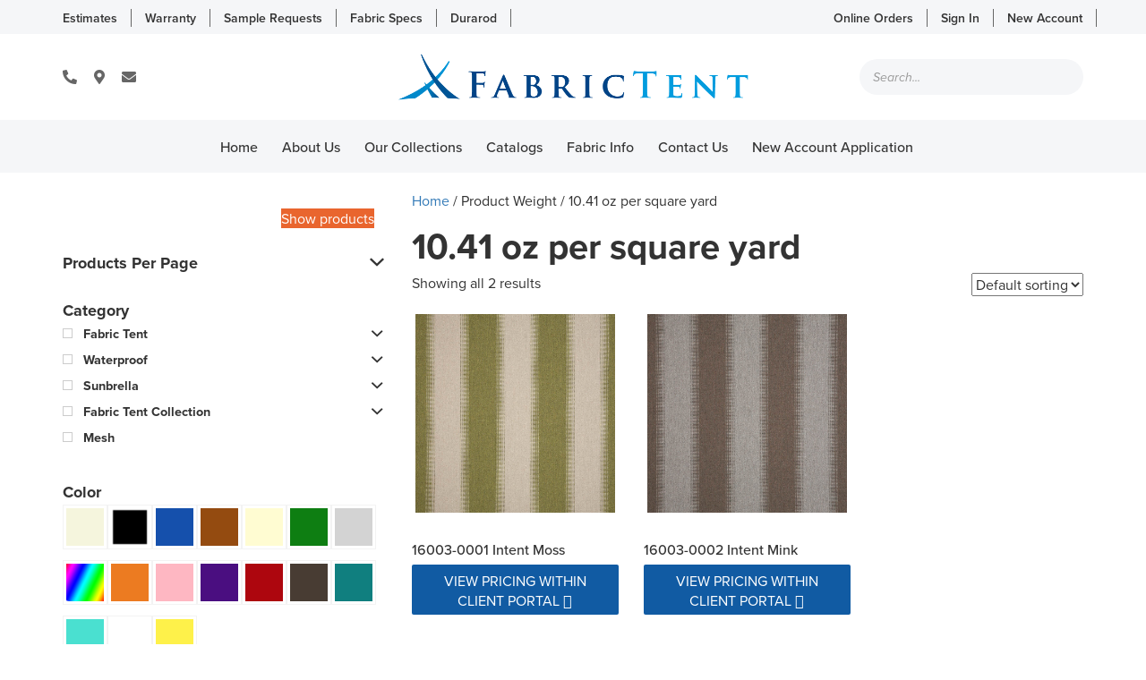

--- FILE ---
content_type: text/html; charset=UTF-8
request_url: https://fabrictent.com/weight/10-41-oz-per-square-yard/
body_size: 22154
content:
<!DOCTYPE html>
<!--[if lt IE 7]>  <html class="no-js lt-ie9 lt-ie8 lt-ie7" lang="en-US"> <![endif]-->
<!--[if IE 7]>     <html class="no-js lt-ie9 lt-ie8" lang="en-US"> <![endif]-->
<!--[if IE 8]>     <html class="no-js lt-ie9" lang="en-US"> <![endif]-->
<!--[if gt IE 8]><!--> <html class="no-js" lang="en-US"> <!--<![endif]-->
	<head>
	    <!-- Global site tag (gtag.js) - Google Analytics -->
        <script async src="https://www.googletagmanager.com/gtag/js?id=UA-139759340-1"></script>
        <script>
          window.dataLayer = window.dataLayer || [];
          function gtag(){dataLayer.push(arguments);}
          gtag('js', new Date());
        
          gtag('config', 'UA-139759340-1');
        </script>
        
		<meta charset="UTF-8">
		<meta http-equiv="X-UA-Compatible" content="IE=edge">
		<meta name="viewport" content="width=device-width">
		
		<link href="https://fonts.googleapis.com/css?family=Fira+Sans:300,300i,400,400i,500,700" rel="stylesheet">
		<link rel="stylesheet" href="https://use.typekit.net/rhz1oer.css">
		<link rel="profile" href="https://gmpg.org/xfn/11">
		<link rel="pingback" href="https://fabrictent.com/xmlrpc.php">
		
		<!--wordpress head-->
		<meta name='robots' content='index, follow, max-image-preview:large, max-snippet:-1, max-video-preview:-1' />

	<!-- This site is optimized with the Yoast SEO plugin v26.7 - https://yoast.com/wordpress/plugins/seo/ -->
	<title>10.41 oz per square yard Archives - Fabric Tent Wholesale</title>
	<link rel="canonical" href="https://fabrictent.com/weight/10-41-oz-per-square-yard/" />
	<meta property="og:locale" content="en_US" />
	<meta property="og:type" content="article" />
	<meta property="og:title" content="10.41 oz per square yard Archives - Fabric Tent Wholesale" />
	<meta property="og:url" content="https://fabrictent.com/weight/10-41-oz-per-square-yard/" />
	<meta property="og:site_name" content="Fabric Tent Wholesale" />
	<meta name="twitter:card" content="summary_large_image" />
	<script type="application/ld+json" class="yoast-schema-graph">{"@context":"https://schema.org","@graph":[{"@type":"CollectionPage","@id":"https://fabrictent.com/weight/10-41-oz-per-square-yard/","url":"https://fabrictent.com/weight/10-41-oz-per-square-yard/","name":"10.41 oz per square yard Archives - Fabric Tent Wholesale","isPartOf":{"@id":"https://fabrictent.com/#website"},"primaryImageOfPage":{"@id":"https://fabrictent.com/weight/10-41-oz-per-square-yard/#primaryimage"},"image":{"@id":"https://fabrictent.com/weight/10-41-oz-per-square-yard/#primaryimage"},"thumbnailUrl":"https://fabrictent.com/wp-content/uploads/2018/09/Intent-Moss_16003-0001.jpg","breadcrumb":{"@id":"https://fabrictent.com/weight/10-41-oz-per-square-yard/#breadcrumb"},"inLanguage":"en-US"},{"@type":"ImageObject","inLanguage":"en-US","@id":"https://fabrictent.com/weight/10-41-oz-per-square-yard/#primaryimage","url":"https://fabrictent.com/wp-content/uploads/2018/09/Intent-Moss_16003-0001.jpg","contentUrl":"https://fabrictent.com/wp-content/uploads/2018/09/Intent-Moss_16003-0001.jpg","width":800,"height":800,"caption":"16003-0001 Intent Moss"},{"@type":"BreadcrumbList","@id":"https://fabrictent.com/weight/10-41-oz-per-square-yard/#breadcrumb","itemListElement":[{"@type":"ListItem","position":1,"name":"Home","item":"https://fabrictent.com/"},{"@type":"ListItem","position":2,"name":"10.41 oz per square yard"}]},{"@type":"WebSite","@id":"https://fabrictent.com/#website","url":"https://fabrictent.com/","name":"Fabric Tent Wholesale","description":"","publisher":{"@id":"https://fabrictent.com/#organization"},"potentialAction":[{"@type":"SearchAction","target":{"@type":"EntryPoint","urlTemplate":"https://fabrictent.com/?s={search_term_string}"},"query-input":{"@type":"PropertyValueSpecification","valueRequired":true,"valueName":"search_term_string"}}],"inLanguage":"en-US"},{"@type":"Organization","@id":"https://fabrictent.com/#organization","name":"Fabric Tent Wholesale","url":"https://fabrictent.com/","logo":{"@type":"ImageObject","inLanguage":"en-US","@id":"https://fabrictent.com/#/schema/logo/image/","url":"https://fabrictent.com/wp-content/uploads/2023/11/Screen-Shot-2023-11-22-at-2.10.55-PM.png","contentUrl":"https://fabrictent.com/wp-content/uploads/2023/11/Screen-Shot-2023-11-22-at-2.10.55-PM.png","width":998,"height":202,"caption":"Fabric Tent Wholesale"},"image":{"@id":"https://fabrictent.com/#/schema/logo/image/"}}]}</script>
	<!-- / Yoast SEO plugin. -->


<link rel='dns-prefetch' href='//cdn.jsdelivr.net' />
<link rel='dns-prefetch' href='//www.googletagmanager.com' />
<link rel='dns-prefetch' href='//use.fontawesome.com' />
<link rel="alternate" type="application/rss+xml" title="Fabric Tent Wholesale &raquo; Feed" href="https://fabrictent.com/feed/" />
<link rel="alternate" type="application/rss+xml" title="Fabric Tent Wholesale &raquo; Comments Feed" href="https://fabrictent.com/comments/feed/" />
<link rel="alternate" type="application/rss+xml" title="Fabric Tent Wholesale &raquo; 10.41 oz per square yard Weight Feed" href="https://fabrictent.com/weight/10-41-oz-per-square-yard/feed/" />
<style id='wp-img-auto-sizes-contain-inline-css' type='text/css'>
img:is([sizes=auto i],[sizes^="auto," i]){contain-intrinsic-size:3000px 1500px}
/*# sourceURL=wp-img-auto-sizes-contain-inline-css */
</style>
<style id='wp-emoji-styles-inline-css' type='text/css'>

	img.wp-smiley, img.emoji {
		display: inline !important;
		border: none !important;
		box-shadow: none !important;
		height: 1em !important;
		width: 1em !important;
		margin: 0 0.07em !important;
		vertical-align: -0.1em !important;
		background: none !important;
		padding: 0 !important;
	}
/*# sourceURL=wp-emoji-styles-inline-css */
</style>
<style id='wp-block-library-inline-css' type='text/css'>
:root{--wp-block-synced-color:#7a00df;--wp-block-synced-color--rgb:122,0,223;--wp-bound-block-color:var(--wp-block-synced-color);--wp-editor-canvas-background:#ddd;--wp-admin-theme-color:#007cba;--wp-admin-theme-color--rgb:0,124,186;--wp-admin-theme-color-darker-10:#006ba1;--wp-admin-theme-color-darker-10--rgb:0,107,160.5;--wp-admin-theme-color-darker-20:#005a87;--wp-admin-theme-color-darker-20--rgb:0,90,135;--wp-admin-border-width-focus:2px}@media (min-resolution:192dpi){:root{--wp-admin-border-width-focus:1.5px}}.wp-element-button{cursor:pointer}:root .has-very-light-gray-background-color{background-color:#eee}:root .has-very-dark-gray-background-color{background-color:#313131}:root .has-very-light-gray-color{color:#eee}:root .has-very-dark-gray-color{color:#313131}:root .has-vivid-green-cyan-to-vivid-cyan-blue-gradient-background{background:linear-gradient(135deg,#00d084,#0693e3)}:root .has-purple-crush-gradient-background{background:linear-gradient(135deg,#34e2e4,#4721fb 50%,#ab1dfe)}:root .has-hazy-dawn-gradient-background{background:linear-gradient(135deg,#faaca8,#dad0ec)}:root .has-subdued-olive-gradient-background{background:linear-gradient(135deg,#fafae1,#67a671)}:root .has-atomic-cream-gradient-background{background:linear-gradient(135deg,#fdd79a,#004a59)}:root .has-nightshade-gradient-background{background:linear-gradient(135deg,#330968,#31cdcf)}:root .has-midnight-gradient-background{background:linear-gradient(135deg,#020381,#2874fc)}:root{--wp--preset--font-size--normal:16px;--wp--preset--font-size--huge:42px}.has-regular-font-size{font-size:1em}.has-larger-font-size{font-size:2.625em}.has-normal-font-size{font-size:var(--wp--preset--font-size--normal)}.has-huge-font-size{font-size:var(--wp--preset--font-size--huge)}.has-text-align-center{text-align:center}.has-text-align-left{text-align:left}.has-text-align-right{text-align:right}.has-fit-text{white-space:nowrap!important}#end-resizable-editor-section{display:none}.aligncenter{clear:both}.items-justified-left{justify-content:flex-start}.items-justified-center{justify-content:center}.items-justified-right{justify-content:flex-end}.items-justified-space-between{justify-content:space-between}.screen-reader-text{border:0;clip-path:inset(50%);height:1px;margin:-1px;overflow:hidden;padding:0;position:absolute;width:1px;word-wrap:normal!important}.screen-reader-text:focus{background-color:#ddd;clip-path:none;color:#444;display:block;font-size:1em;height:auto;left:5px;line-height:normal;padding:15px 23px 14px;text-decoration:none;top:5px;width:auto;z-index:100000}html :where(.has-border-color){border-style:solid}html :where([style*=border-top-color]){border-top-style:solid}html :where([style*=border-right-color]){border-right-style:solid}html :where([style*=border-bottom-color]){border-bottom-style:solid}html :where([style*=border-left-color]){border-left-style:solid}html :where([style*=border-width]){border-style:solid}html :where([style*=border-top-width]){border-top-style:solid}html :where([style*=border-right-width]){border-right-style:solid}html :where([style*=border-bottom-width]){border-bottom-style:solid}html :where([style*=border-left-width]){border-left-style:solid}html :where(img[class*=wp-image-]){height:auto;max-width:100%}:where(figure){margin:0 0 1em}html :where(.is-position-sticky){--wp-admin--admin-bar--position-offset:var(--wp-admin--admin-bar--height,0px)}@media screen and (max-width:600px){html :where(.is-position-sticky){--wp-admin--admin-bar--position-offset:0px}}

/*# sourceURL=wp-block-library-inline-css */
</style><link rel='stylesheet' id='wc-blocks-style-css' href='https://fabrictent.com/wp-content/plugins/woocommerce/assets/client/blocks/wc-blocks.css?ver=wc-9.7.2' type='text/css' media='all' />
<style id='global-styles-inline-css' type='text/css'>
:root{--wp--preset--aspect-ratio--square: 1;--wp--preset--aspect-ratio--4-3: 4/3;--wp--preset--aspect-ratio--3-4: 3/4;--wp--preset--aspect-ratio--3-2: 3/2;--wp--preset--aspect-ratio--2-3: 2/3;--wp--preset--aspect-ratio--16-9: 16/9;--wp--preset--aspect-ratio--9-16: 9/16;--wp--preset--color--black: #000000;--wp--preset--color--cyan-bluish-gray: #abb8c3;--wp--preset--color--white: #ffffff;--wp--preset--color--pale-pink: #f78da7;--wp--preset--color--vivid-red: #cf2e2e;--wp--preset--color--luminous-vivid-orange: #ff6900;--wp--preset--color--luminous-vivid-amber: #fcb900;--wp--preset--color--light-green-cyan: #7bdcb5;--wp--preset--color--vivid-green-cyan: #00d084;--wp--preset--color--pale-cyan-blue: #8ed1fc;--wp--preset--color--vivid-cyan-blue: #0693e3;--wp--preset--color--vivid-purple: #9b51e0;--wp--preset--gradient--vivid-cyan-blue-to-vivid-purple: linear-gradient(135deg,rgb(6,147,227) 0%,rgb(155,81,224) 100%);--wp--preset--gradient--light-green-cyan-to-vivid-green-cyan: linear-gradient(135deg,rgb(122,220,180) 0%,rgb(0,208,130) 100%);--wp--preset--gradient--luminous-vivid-amber-to-luminous-vivid-orange: linear-gradient(135deg,rgb(252,185,0) 0%,rgb(255,105,0) 100%);--wp--preset--gradient--luminous-vivid-orange-to-vivid-red: linear-gradient(135deg,rgb(255,105,0) 0%,rgb(207,46,46) 100%);--wp--preset--gradient--very-light-gray-to-cyan-bluish-gray: linear-gradient(135deg,rgb(238,238,238) 0%,rgb(169,184,195) 100%);--wp--preset--gradient--cool-to-warm-spectrum: linear-gradient(135deg,rgb(74,234,220) 0%,rgb(151,120,209) 20%,rgb(207,42,186) 40%,rgb(238,44,130) 60%,rgb(251,105,98) 80%,rgb(254,248,76) 100%);--wp--preset--gradient--blush-light-purple: linear-gradient(135deg,rgb(255,206,236) 0%,rgb(152,150,240) 100%);--wp--preset--gradient--blush-bordeaux: linear-gradient(135deg,rgb(254,205,165) 0%,rgb(254,45,45) 50%,rgb(107,0,62) 100%);--wp--preset--gradient--luminous-dusk: linear-gradient(135deg,rgb(255,203,112) 0%,rgb(199,81,192) 50%,rgb(65,88,208) 100%);--wp--preset--gradient--pale-ocean: linear-gradient(135deg,rgb(255,245,203) 0%,rgb(182,227,212) 50%,rgb(51,167,181) 100%);--wp--preset--gradient--electric-grass: linear-gradient(135deg,rgb(202,248,128) 0%,rgb(113,206,126) 100%);--wp--preset--gradient--midnight: linear-gradient(135deg,rgb(2,3,129) 0%,rgb(40,116,252) 100%);--wp--preset--font-size--small: 13px;--wp--preset--font-size--medium: 20px;--wp--preset--font-size--large: 36px;--wp--preset--font-size--x-large: 42px;--wp--preset--font-family--inter: "Inter", sans-serif;--wp--preset--font-family--cardo: Cardo;--wp--preset--spacing--20: 0.44rem;--wp--preset--spacing--30: 0.67rem;--wp--preset--spacing--40: 1rem;--wp--preset--spacing--50: 1.5rem;--wp--preset--spacing--60: 2.25rem;--wp--preset--spacing--70: 3.38rem;--wp--preset--spacing--80: 5.06rem;--wp--preset--shadow--natural: 6px 6px 9px rgba(0, 0, 0, 0.2);--wp--preset--shadow--deep: 12px 12px 50px rgba(0, 0, 0, 0.4);--wp--preset--shadow--sharp: 6px 6px 0px rgba(0, 0, 0, 0.2);--wp--preset--shadow--outlined: 6px 6px 0px -3px rgb(255, 255, 255), 6px 6px rgb(0, 0, 0);--wp--preset--shadow--crisp: 6px 6px 0px rgb(0, 0, 0);}:where(.is-layout-flex){gap: 0.5em;}:where(.is-layout-grid){gap: 0.5em;}body .is-layout-flex{display: flex;}.is-layout-flex{flex-wrap: wrap;align-items: center;}.is-layout-flex > :is(*, div){margin: 0;}body .is-layout-grid{display: grid;}.is-layout-grid > :is(*, div){margin: 0;}:where(.wp-block-columns.is-layout-flex){gap: 2em;}:where(.wp-block-columns.is-layout-grid){gap: 2em;}:where(.wp-block-post-template.is-layout-flex){gap: 1.25em;}:where(.wp-block-post-template.is-layout-grid){gap: 1.25em;}.has-black-color{color: var(--wp--preset--color--black) !important;}.has-cyan-bluish-gray-color{color: var(--wp--preset--color--cyan-bluish-gray) !important;}.has-white-color{color: var(--wp--preset--color--white) !important;}.has-pale-pink-color{color: var(--wp--preset--color--pale-pink) !important;}.has-vivid-red-color{color: var(--wp--preset--color--vivid-red) !important;}.has-luminous-vivid-orange-color{color: var(--wp--preset--color--luminous-vivid-orange) !important;}.has-luminous-vivid-amber-color{color: var(--wp--preset--color--luminous-vivid-amber) !important;}.has-light-green-cyan-color{color: var(--wp--preset--color--light-green-cyan) !important;}.has-vivid-green-cyan-color{color: var(--wp--preset--color--vivid-green-cyan) !important;}.has-pale-cyan-blue-color{color: var(--wp--preset--color--pale-cyan-blue) !important;}.has-vivid-cyan-blue-color{color: var(--wp--preset--color--vivid-cyan-blue) !important;}.has-vivid-purple-color{color: var(--wp--preset--color--vivid-purple) !important;}.has-black-background-color{background-color: var(--wp--preset--color--black) !important;}.has-cyan-bluish-gray-background-color{background-color: var(--wp--preset--color--cyan-bluish-gray) !important;}.has-white-background-color{background-color: var(--wp--preset--color--white) !important;}.has-pale-pink-background-color{background-color: var(--wp--preset--color--pale-pink) !important;}.has-vivid-red-background-color{background-color: var(--wp--preset--color--vivid-red) !important;}.has-luminous-vivid-orange-background-color{background-color: var(--wp--preset--color--luminous-vivid-orange) !important;}.has-luminous-vivid-amber-background-color{background-color: var(--wp--preset--color--luminous-vivid-amber) !important;}.has-light-green-cyan-background-color{background-color: var(--wp--preset--color--light-green-cyan) !important;}.has-vivid-green-cyan-background-color{background-color: var(--wp--preset--color--vivid-green-cyan) !important;}.has-pale-cyan-blue-background-color{background-color: var(--wp--preset--color--pale-cyan-blue) !important;}.has-vivid-cyan-blue-background-color{background-color: var(--wp--preset--color--vivid-cyan-blue) !important;}.has-vivid-purple-background-color{background-color: var(--wp--preset--color--vivid-purple) !important;}.has-black-border-color{border-color: var(--wp--preset--color--black) !important;}.has-cyan-bluish-gray-border-color{border-color: var(--wp--preset--color--cyan-bluish-gray) !important;}.has-white-border-color{border-color: var(--wp--preset--color--white) !important;}.has-pale-pink-border-color{border-color: var(--wp--preset--color--pale-pink) !important;}.has-vivid-red-border-color{border-color: var(--wp--preset--color--vivid-red) !important;}.has-luminous-vivid-orange-border-color{border-color: var(--wp--preset--color--luminous-vivid-orange) !important;}.has-luminous-vivid-amber-border-color{border-color: var(--wp--preset--color--luminous-vivid-amber) !important;}.has-light-green-cyan-border-color{border-color: var(--wp--preset--color--light-green-cyan) !important;}.has-vivid-green-cyan-border-color{border-color: var(--wp--preset--color--vivid-green-cyan) !important;}.has-pale-cyan-blue-border-color{border-color: var(--wp--preset--color--pale-cyan-blue) !important;}.has-vivid-cyan-blue-border-color{border-color: var(--wp--preset--color--vivid-cyan-blue) !important;}.has-vivid-purple-border-color{border-color: var(--wp--preset--color--vivid-purple) !important;}.has-vivid-cyan-blue-to-vivid-purple-gradient-background{background: var(--wp--preset--gradient--vivid-cyan-blue-to-vivid-purple) !important;}.has-light-green-cyan-to-vivid-green-cyan-gradient-background{background: var(--wp--preset--gradient--light-green-cyan-to-vivid-green-cyan) !important;}.has-luminous-vivid-amber-to-luminous-vivid-orange-gradient-background{background: var(--wp--preset--gradient--luminous-vivid-amber-to-luminous-vivid-orange) !important;}.has-luminous-vivid-orange-to-vivid-red-gradient-background{background: var(--wp--preset--gradient--luminous-vivid-orange-to-vivid-red) !important;}.has-very-light-gray-to-cyan-bluish-gray-gradient-background{background: var(--wp--preset--gradient--very-light-gray-to-cyan-bluish-gray) !important;}.has-cool-to-warm-spectrum-gradient-background{background: var(--wp--preset--gradient--cool-to-warm-spectrum) !important;}.has-blush-light-purple-gradient-background{background: var(--wp--preset--gradient--blush-light-purple) !important;}.has-blush-bordeaux-gradient-background{background: var(--wp--preset--gradient--blush-bordeaux) !important;}.has-luminous-dusk-gradient-background{background: var(--wp--preset--gradient--luminous-dusk) !important;}.has-pale-ocean-gradient-background{background: var(--wp--preset--gradient--pale-ocean) !important;}.has-electric-grass-gradient-background{background: var(--wp--preset--gradient--electric-grass) !important;}.has-midnight-gradient-background{background: var(--wp--preset--gradient--midnight) !important;}.has-small-font-size{font-size: var(--wp--preset--font-size--small) !important;}.has-medium-font-size{font-size: var(--wp--preset--font-size--medium) !important;}.has-large-font-size{font-size: var(--wp--preset--font-size--large) !important;}.has-x-large-font-size{font-size: var(--wp--preset--font-size--x-large) !important;}
/*# sourceURL=global-styles-inline-css */
</style>

<style id='classic-theme-styles-inline-css' type='text/css'>
/*! This file is auto-generated */
.wp-block-button__link{color:#fff;background-color:#32373c;border-radius:9999px;box-shadow:none;text-decoration:none;padding:calc(.667em + 2px) calc(1.333em + 2px);font-size:1.125em}.wp-block-file__button{background:#32373c;color:#fff;text-decoration:none}
/*# sourceURL=/wp-includes/css/classic-themes.min.css */
</style>
<link rel='stylesheet' id='titan-adminbar-styles-css' href='https://fabrictent.com/wp-content/plugins/anti-spam/assets/css/admin-bar.css?ver=7.3.5' type='text/css' media='all' />
<link rel='stylesheet' id='cushion-builder-style-css' href='https://fabrictent.com/wp-content/plugins/fc-custom-cushion-builder/css/cushion-builder-style.css?ver=190121-172235' type='text/css' media='all' />
<link rel='stylesheet' id='add-to-home-style-css' href='https://fabrictent.com/wp-content/plugins/fc-custom-cushion-builder/css/addtohomescreen.css?ver=1.0' type='text/css' media='all' />
<link rel='stylesheet' id='woocommerce-layout-css' href='https://fabrictent.com/wp-content/plugins/woocommerce/assets/css/woocommerce-layout.css?ver=9.7.2' type='text/css' media='all' />
<link rel='stylesheet' id='woocommerce-smallscreen-css' href='https://fabrictent.com/wp-content/plugins/woocommerce/assets/css/woocommerce-smallscreen.css?ver=9.7.2' type='text/css' media='only screen and (max-width: 768px)' />
<link rel='stylesheet' id='woocommerce-general-css' href='https://fabrictent.com/wp-content/plugins/woocommerce/assets/css/woocommerce.css?ver=9.7.2' type='text/css' media='all' />
<style id='woocommerce-inline-inline-css' type='text/css'>
.woocommerce form .form-row .required { visibility: visible; }
/*# sourceURL=woocommerce-inline-inline-css */
</style>
<link rel='stylesheet' id='yith-infs-style-css' href='https://fabrictent.com/wp-content/plugins/yith-infinite-scrolling/assets/css/frontend.css?ver=2.4.0' type='text/css' media='all' />
<link rel='stylesheet' id='brands-styles-css' href='https://fabrictent.com/wp-content/plugins/woocommerce/assets/css/brands.css?ver=9.7.2' type='text/css' media='all' />
<link rel='stylesheet' id='dgwt-wcas-style-css' href='https://fabrictent.com/wp-content/plugins/ajax-search-for-woocommerce/assets/css/style.min.css?ver=1.32.2' type='text/css' media='all' />
<link rel='stylesheet' id='swiper-css' href='https://cdn.jsdelivr.net/npm/swiper@11/swiper-bundle.min.css' type='text/css' media='all' />
<link rel='stylesheet' id='bootstrap-min-css' href='https://fabrictent.com/wp-content/themes/fabrictent/css/bootstrap.min.css?ver=3.3.7' type='text/css' media='all' />
<link rel='stylesheet' id='bootstrap-theme-min-css' href='https://fabrictent.com/wp-content/themes/fabrictent/css/bootstrap-theme.min.css?ver=3.3.7' type='text/css' media='all' />
<link rel='stylesheet' id='fontawesome-min-css' href='https://fabrictent.com/wp-content/themes/fabrictent/css/font-awesome.min.css?ver=4.6.3' type='text/css' media='all' />
<link rel='stylesheet' id='main-min-css' href='https://fabrictent.com/wp-content/themes/fabrictent/css/main.css?ver=ea82a52da891bc8da7ac7aa206cff4ac' type='text/css' media='all' />
<link rel='stylesheet' id='style-css-css' href='https://fabrictent.com/wp-content/themes/fabrictent/style.css?ver=251024-162934' type='text/css' media='all' />
<link rel='stylesheet' id='prdctfltr-css' href='https://fabrictent.com/wp-content/plugins/prdctfltr/lib/css/style.min.css?ver=6.5.8' type='text/css' media='all' />
<link rel='stylesheet' id='bfa-font-awesome-css' href='https://use.fontawesome.com/releases/v5.15.4/css/all.css?ver=2.0.3' type='text/css' media='all' />
<style id='kadence-blocks-global-variables-inline-css' type='text/css'>
:root {--global-kb-font-size-sm:clamp(0.8rem, 0.73rem + 0.217vw, 0.9rem);--global-kb-font-size-md:clamp(1.1rem, 0.995rem + 0.326vw, 1.25rem);--global-kb-font-size-lg:clamp(1.75rem, 1.576rem + 0.543vw, 2rem);--global-kb-font-size-xl:clamp(2.25rem, 1.728rem + 1.63vw, 3rem);--global-kb-font-size-xxl:clamp(2.5rem, 1.456rem + 3.26vw, 4rem);--global-kb-font-size-xxxl:clamp(2.75rem, 0.489rem + 7.065vw, 6rem);}:root {--global-palette1: #3182CE;--global-palette2: #2B6CB0;--global-palette3: #1A202C;--global-palette4: #2D3748;--global-palette5: #4A5568;--global-palette6: #718096;--global-palette7: #EDF2F7;--global-palette8: #F7FAFC;--global-palette9: #ffffff;}
/*# sourceURL=kadence-blocks-global-variables-inline-css */
</style>
<script type="text/javascript" src="https://fabrictent.com/wp-includes/js/jquery/jquery.min.js?ver=3.7.1" id="jquery-core-js"></script>
<script type="text/javascript" src="https://fabrictent.com/wp-includes/js/jquery/jquery-migrate.min.js?ver=3.4.1" id="jquery-migrate-js"></script>
<script type="text/javascript" src="https://fabrictent.com/wp-content/plugins/discontinued-product-stock-status-woocommerce/assets/js/dpssw-function.js?ver=1.0" id="discontinued_front_js-js"></script>
<script type="text/javascript" src="https://fabrictent.com/wp-content/plugins/woocommerce/assets/js/jquery-blockui/jquery.blockUI.min.js?ver=2.7.0-wc.9.7.2" id="jquery-blockui-js" defer="defer" data-wp-strategy="defer"></script>
<script type="text/javascript" id="wc-add-to-cart-js-extra">
/* <![CDATA[ */
var wc_add_to_cart_params = {"ajax_url":"/wp-admin/admin-ajax.php","wc_ajax_url":"/?wc-ajax=%%endpoint%%","i18n_view_cart":"View cart","cart_url":"https://fabrictent.com/cart/","is_cart":"","cart_redirect_after_add":"no"};
//# sourceURL=wc-add-to-cart-js-extra
/* ]]> */
</script>
<script type="text/javascript" src="https://fabrictent.com/wp-content/plugins/woocommerce/assets/js/frontend/add-to-cart.min.js?ver=9.7.2" id="wc-add-to-cart-js" defer="defer" data-wp-strategy="defer"></script>
<script type="text/javascript" src="https://fabrictent.com/wp-content/plugins/woocommerce/assets/js/js-cookie/js.cookie.min.js?ver=2.1.4-wc.9.7.2" id="js-cookie-js" defer="defer" data-wp-strategy="defer"></script>
<script type="text/javascript" id="woocommerce-js-extra">
/* <![CDATA[ */
var woocommerce_params = {"ajax_url":"/wp-admin/admin-ajax.php","wc_ajax_url":"/?wc-ajax=%%endpoint%%","i18n_password_show":"Show password","i18n_password_hide":"Hide password"};
//# sourceURL=woocommerce-js-extra
/* ]]> */
</script>
<script type="text/javascript" src="https://fabrictent.com/wp-content/plugins/woocommerce/assets/js/frontend/woocommerce.min.js?ver=9.7.2" id="woocommerce-js" defer="defer" data-wp-strategy="defer"></script>
<script type="text/javascript" src="https://fabrictent.com/wp-content/themes/fabrictent/js/vendor/modernizr.min.js?ver=3.3.1" id="modernizr-script-js"></script>

<!-- Google tag (gtag.js) snippet added by Site Kit -->
<!-- Google Analytics snippet added by Site Kit -->
<script type="text/javascript" src="https://www.googletagmanager.com/gtag/js?id=GT-NFB57F5" id="google_gtagjs-js" async></script>
<script type="text/javascript" id="google_gtagjs-js-after">
/* <![CDATA[ */
window.dataLayer = window.dataLayer || [];function gtag(){dataLayer.push(arguments);}
gtag("set","linker",{"domains":["fabrictent.com"]});
gtag("js", new Date());
gtag("set", "developer_id.dZTNiMT", true);
gtag("config", "GT-NFB57F5");
//# sourceURL=google_gtagjs-js-after
/* ]]> */
</script>
<link rel="https://api.w.org/" href="https://fabrictent.com/wp-json/" /><link rel="EditURI" type="application/rsd+xml" title="RSD" href="https://fabrictent.com/xmlrpc.php?rsd" />

<meta name="generator" content="Site Kit by Google 1.170.0" />		<style>
			.dgwt-wcas-ico-magnifier,.dgwt-wcas-ico-magnifier-handler{max-width:20px}.dgwt-wcas-search-wrapp{max-width:600px}.dgwt-wcas-search-wrapp .dgwt-wcas-sf-wrapp input[type=search].dgwt-wcas-search-input,.dgwt-wcas-search-wrapp .dgwt-wcas-sf-wrapp input[type=search].dgwt-wcas-search-input:hover,.dgwt-wcas-search-wrapp .dgwt-wcas-sf-wrapp input[type=search].dgwt-wcas-search-input:focus{border-color:#25b3cb}.dgwt-wcas-search-wrapp .dgwt-wcas-sf-wrapp .dgwt-wcas-search-submit::before{border-color:transparent #25b3cb}.dgwt-wcas-search-wrapp .dgwt-wcas-sf-wrapp .dgwt-wcas-search-submit:hover::before,.dgwt-wcas-search-wrapp .dgwt-wcas-sf-wrapp .dgwt-wcas-search-submit:focus::before{border-right-color:#25b3cb}.dgwt-wcas-search-wrapp .dgwt-wcas-sf-wrapp .dgwt-wcas-search-submit,.dgwt-wcas-om-bar .dgwt-wcas-om-return{background-color:#25b3cb;color:#fff}.dgwt-wcas-search-wrapp .dgwt-wcas-ico-magnifier,.dgwt-wcas-search-wrapp .dgwt-wcas-sf-wrapp .dgwt-wcas-search-submit svg path,.dgwt-wcas-om-bar .dgwt-wcas-om-return svg path{fill:#fff}.dgwt-wcas-suggestions-wrapp,.dgwt-wcas-details-wrapp{background-color:#fff}.dgwt-wcas-suggestions-wrapp *,.dgwt-wcas-details-wrapp *,.dgwt-wcas-sd,.dgwt-wcas-suggestion *{color:#115ba3}		</style>
			<noscript><style>.woocommerce-product-gallery{ opacity: 1 !important; }</style></noscript>
	<style class='wp-fonts-local' type='text/css'>
@font-face{font-family:Inter;font-style:normal;font-weight:300 900;font-display:fallback;src:url('https://fabrictent.com/wp-content/plugins/woocommerce/assets/fonts/Inter-VariableFont_slnt,wght.woff2') format('woff2');font-stretch:normal;}
@font-face{font-family:Cardo;font-style:normal;font-weight:400;font-display:fallback;src:url('https://fabrictent.com/wp-content/plugins/woocommerce/assets/fonts/cardo_normal_400.woff2') format('woff2');}
</style>
<link rel="icon" href="https://fabrictent.com/wp-content/uploads/2019/03/favicon-64x64.png" sizes="32x32" />
<link rel="icon" href="https://fabrictent.com/wp-content/uploads/2019/03/favicon.png" sizes="192x192" />
<link rel="apple-touch-icon" href="https://fabrictent.com/wp-content/uploads/2019/03/favicon.png" />
<meta name="msapplication-TileImage" content="https://fabrictent.com/wp-content/uploads/2019/03/favicon.png" />
<meta name="generator" content="WooCommerce Product Filter - All in One WooCommerce Filter"/>	</head>
	<body class="archive tax-pa_weight term-10-41-oz-per-square-yard term-1792 wp-theme-fabrictent theme-fabrictent woocommerce woocommerce-page woocommerce-no-js metaslider-plugin prdctfltr-shop">
		<!--[if lt IE 8]>
			<p class="ancient-browser-alert">You are using an <strong>outdated</strong> browser. Please <a href="https://www.google.com/chrome/browser/desktop/index.html" target="_blank">upgrade your browser</a>.</p>
		<![endif]-->
		<header itemscope itemtype="http://schema.org/LocalBusiness" role="banner">
			<!-- <div class="container-fluid top-blue-bar">
				<div class="row">
					<div class="col-sm-12">
						<a href="https://www.google.com/maps/place/Fabric+Tent/@25.7897285,-80.3515684,1237m/data=!3m1!1e3!4m5!3m4!1s0x88d9b938b47e8655:0x94b9526d1cd02b01!8m2!3d25.7896352!4d-80.349769">
							<span>Fabric Tent, Inc. </span>
							
							<span itemprop="address" itemscope itemtype="http://schema.org/PostalAddress">
								<span itemprop="streetAddress">1680 NW 95th Ave</span>, 
								<span itemprop="addressLocality">Miami</span>, 
								<span itemprop="addressRegion">FL</span>, 
								<span itemprop="postalCode">33172</span><br class="visible-xs"><span class="hidden-xs"> |</span>
							</span>
						</a> 
							<span>(305) 718-3692 Local</span><br class="visible-xs"><span class="hidden-xs"> |</span>
							<span>
								<span itemprop="telephone">(800) 479-5719</span> Toll Free<br class="visible-xs"><span class="hidden-xs"> |</span>
							</span> 
							<span>(305) 471-6352 Fax</span>
					</div>
				</div>
			</div> -->
			<div class="container-fluid top-grey-bar">
				<div class="container">
					<div class="top-header-col">
						<nav class="top-menu-container"><ul id="menu-top-menu" class="top-menu"><li id="menu-item-19360" class="menu-item menu-item-type-post_type menu-item-object-page menu-item-19360"><a href="https://fabrictent.com/estimates/">Estimates</a></li>
<li id="menu-item-19363" class="menu-item menu-item-type-post_type menu-item-object-page menu-item-19363"><a href="https://fabrictent.com/warranty/">Warranty</a></li>
<li id="menu-item-19361" class="menu-item menu-item-type-post_type menu-item-object-page menu-item-19361"><a href="https://fabrictent.com/sample-requests/">Sample Requests</a></li>
<li id="menu-item-19362" class="menu-item menu-item-type-post_type menu-item-object-page menu-item-19362"><a href="https://fabrictent.com/fabric-specs/">Fabric Specs</a></li>
<li id="menu-item-19364" class="menu-item menu-item-type-custom menu-item-object-custom menu-item-19364"><a href="https://fabrictent.com/documents/Durarod.pdf">Durarod</a></li>
</ul></nav>					</div>
					<div class="top-header-col top-right-col">
					<nav class="top-menu-container"><ul id="menu-top-right-menu" class="top-menu"><li id="menu-item-19357" class="menu-item menu-item-type-custom menu-item-object-custom menu-item-19357"><a href="https://portal.nowcommerce.com/CustSignIn.aspx?ID=75363">Online Orders</a></li>
<li id="menu-item-19358" class="menu-item menu-item-type-custom menu-item-object-custom menu-item-19358"><a href="https://portal.nowcommerce.com/CustSignIn.aspx?ID=75363">Sign In</a></li>
<li id="menu-item-19359" class="menu-item menu-item-type-custom menu-item-object-custom menu-item-19359"><a href="https://fabrictent.com/credit-application/">New Account</a></li>
</ul></nav>					</div>
				</div>
			</div>
			<div class="container">
				 
				<div class="site-branding">
					<div class="header-col-3">
						<a href="#" id="show-phone"><i class="fa fa-phone-alt"></i></a>
						<div id="phone-popup" class="phone-popup">
						<p>Call: <strong>+1 (305) 718-3692</strong></p>
						</div>
						<a href="https://maps.app.goo.gl/ggsQZeeUh7dv4c248" rel="noopener noreferrer" target="_blank"><i class="fas fa-map-marker-alt"></i></a>
						<a href="/cdn-cgi/l/email-protection#80e9eee6efc0e6e1e2f2e9e3f4e5eef4aee3efed"><i class="fas fa-envelope"></i></a>
						
					</div>
					<div class="mobile-left-header">
						<div class="navbar-header">
														<button id="mobileMenuToggle"
									class="hamburger"
									aria-controls="mobileOffcanvas"
									aria-expanded="false"
									aria-label="Open menu">
							<span class="sr-only">Open menu</span>
							<span class="hamburger__line"></span>
							<span class="hamburger__line"></span>
							<span class="hamburger__line"></span>
							</button>

							<div id="offcanvasBackdrop" class="offcanvas-backdrop" hidden></div>

							<aside id="mobileOffcanvas"
								class="offcanvas"
								role="dialog"
								aria-modal="true"
								aria-hidden="true">
							<button type="button"
									class="offcanvas__close"
									aria-label="Close menu">
								×
							</button>

							<nav class="offcanvas__nav" aria-label="Mobile menu">
								<div class="mobile-nav-logo"><a href="/"><img class="img-responsive" src="/wp-content/uploads/2019/03/FabricTent-Color-Logo.png" alt="Fabric Tent Wholesale" /></a>
								<meta itemprop="name" content="Fabric Tent Wholesale"></div>
								<ul id="menu-main-menu" class="offcanvas__menu"><li id="menu-item-19421" class="menu-item menu-item-type-custom menu-item-object-custom menu-item-19421"><a href="/">Home</a></li>
<li id="menu-item-108" class="menu-item menu-item-type-post_type menu-item-object-page menu-item-108"><a href="https://fabrictent.com/about-us/">About Us</a></li>
<li id="menu-item-5498" class="menu-item menu-item-type-custom menu-item-object-custom menu-item-5498"><a href="/our-collections/">Our Collections</a></li>
<li id="menu-item-11147" class="menu-item menu-item-type-post_type menu-item-object-page menu-item-11147"><a href="https://fabrictent.com/catalogs/">Catalogs</a></li>
<li id="menu-item-114" class="menu-item menu-item-type-post_type menu-item-object-page menu-item-114"><a href="https://fabrictent.com/fabric-info/">Fabric Info</a></li>
<li id="menu-item-113" class="menu-item menu-item-type-post_type menu-item-object-page menu-item-113"><a href="https://fabrictent.com/contact-us/">Contact Us</a></li>
<li id="menu-item-19425" class="menu-item menu-item-type-post_type menu-item-object-page menu-item-19425"><a href="https://fabrictent.com/credit-application/">New Account Application</a></li>
</ul><ul id="menu-top-menu-1" class="offcanvas__menu"><li class="menu-item menu-item-type-post_type menu-item-object-page menu-item-19360"><a href="https://fabrictent.com/estimates/">Estimates</a></li>
<li class="menu-item menu-item-type-post_type menu-item-object-page menu-item-19363"><a href="https://fabrictent.com/warranty/">Warranty</a></li>
<li class="menu-item menu-item-type-post_type menu-item-object-page menu-item-19361"><a href="https://fabrictent.com/sample-requests/">Sample Requests</a></li>
<li class="menu-item menu-item-type-post_type menu-item-object-page menu-item-19362"><a href="https://fabrictent.com/fabric-specs/">Fabric Specs</a></li>
<li class="menu-item menu-item-type-custom menu-item-object-custom menu-item-19364"><a href="https://fabrictent.com/documents/Durarod.pdf">Durarod</a></li>
</ul><ul id="menu-top-right-menu-1" class="offcanvas__menu"><li class="menu-item menu-item-type-custom menu-item-object-custom menu-item-19357"><a href="https://portal.nowcommerce.com/CustSignIn.aspx?ID=75363">Online Orders</a></li>
<li class="menu-item menu-item-type-custom menu-item-object-custom menu-item-19358"><a href="https://portal.nowcommerce.com/CustSignIn.aspx?ID=75363">Sign In</a></li>
<li class="menu-item menu-item-type-custom menu-item-object-custom menu-item-19359"><a href="https://fabrictent.com/credit-application/">New Account</a></li>
</ul>								<div class="mobile-contact-info">
									<a href="tel:3057183692"><i class="fa fa-phone-alt"></i></a>
									<a href="https://maps.app.goo.gl/ggsQZeeUh7dv4c248" rel="noopener noreferrer" target="_blank"><i class="fas fa-map-marker-alt"></i></a>
									<a href="/cdn-cgi/l/email-protection#f59c9b939ab5939497879c9681909b81db969a98"><i class="fas fa-envelope"></i></a>
								</div>
							</nav>
							</aside>

						</div>
					</div>
					<div class="header-wrapper header-col-6">
						<a href="/"><img class="site-logo img-responsive" src="/wp-content/uploads/2019/03/FabricTent-Color-Logo.png" alt="Fabric Tent Wholesale" /></a>
						<meta itemprop="name" content="Fabric Tent Wholesale">
							
					</div>
					<div class="header-col-3 right">
					<div  class="dgwt-wcas-search-wrapp dgwt-wcas-has-submit woocommerce dgwt-wcas-style-solaris js-dgwt-wcas-layout-classic dgwt-wcas-layout-classic js-dgwt-wcas-mobile-overlay-disabled">
		<form class="dgwt-wcas-search-form" role="search" action="https://fabrictent.com/" method="get">
		<div class="dgwt-wcas-sf-wrapp">
						<label class="screen-reader-text"
				for="dgwt-wcas-search-input-1">
				Products search			</label>

			<input
				id="dgwt-wcas-search-input-1"
				type="search"
				class="dgwt-wcas-search-input"
				name="s"
				value=""
				placeholder="Search..."
				autocomplete="off"
							/>
			<div class="dgwt-wcas-preloader"></div>

			<div class="dgwt-wcas-voice-search"></div>

							<button type="submit"
						aria-label="Search"
						class="dgwt-wcas-search-submit">Search</button>
			
			<input type="hidden" name="post_type" value="product"/>
			<input type="hidden" name="dgwt_wcas" value="1"/>

			
					</div>
	</form>
</div>
					</div>

					<!-- Toggle button (mobile) -->
					<button class="mobile-right-header" id="search-toggle"
							aria-controls="mobile-search-panel" aria-expanded="false">
					<i class="fas fa-search" aria-hidden="true"></i>
					<span class="screen-reader-text">Open search</span>
					</button>

					<!-- Slide-in search panel -->
					<div id="mobile-search-panel" class="search-panel" aria-hidden="true">
					<div class="search-panel__backdrop"></div>
					<aside class="search-panel__sheet" role="dialog" aria-label="Site search">
						<button class="search-panel__close" type="button" aria-label="Close search">&times;</button>
						<div class="search-panel__inner">
						<div  class="dgwt-wcas-search-wrapp dgwt-wcas-has-submit woocommerce dgwt-wcas-style-solaris js-dgwt-wcas-layout-classic dgwt-wcas-layout-classic js-dgwt-wcas-mobile-overlay-disabled">
		<form class="dgwt-wcas-search-form" role="search" action="https://fabrictent.com/" method="get">
		<div class="dgwt-wcas-sf-wrapp">
						<label class="screen-reader-text"
				for="dgwt-wcas-search-input-2">
				Products search			</label>

			<input
				id="dgwt-wcas-search-input-2"
				type="search"
				class="dgwt-wcas-search-input"
				name="s"
				value=""
				placeholder="Search..."
				autocomplete="off"
							/>
			<div class="dgwt-wcas-preloader"></div>

			<div class="dgwt-wcas-voice-search"></div>

							<button type="submit"
						aria-label="Search"
						class="dgwt-wcas-search-submit">Search</button>
			
			<input type="hidden" name="post_type" value="product"/>
			<input type="hidden" name="dgwt_wcas" value="1"/>

			
					</div>
	</form>
</div>
						</div>
					</aside>
					</div>

				</div><!--.site-branding-->
			</div>
			<div class="container-fluid main-nav-container">
				<div class="row main-navigation">
					<div class="col-md-12">
						<nav class="navbar navbar-default" role="navigation">
							
							
							<div class="collapse navbar-collapse navbar-primary-collapse">
								<ul id="menu-main-menu-1" class="nav navbar-nav container"><li class="menu-item menu-item-type-custom menu-item-object-custom menu-item-19421"><a href="/">Home</a></li>
<li class="menu-item menu-item-type-post_type menu-item-object-page menu-item-108"><a href="https://fabrictent.com/about-us/">About Us</a></li>
<li class="menu-item menu-item-type-custom menu-item-object-custom menu-item-5498"><a href="/our-collections/">Our Collections</a></li>
<li class="menu-item menu-item-type-post_type menu-item-object-page menu-item-11147"><a href="https://fabrictent.com/catalogs/">Catalogs</a></li>
<li class="menu-item menu-item-type-post_type menu-item-object-page menu-item-114"><a href="https://fabrictent.com/fabric-info/">Fabric Info</a></li>
<li class="menu-item menu-item-type-post_type menu-item-object-page menu-item-113"><a href="https://fabrictent.com/contact-us/">Contact Us</a></li>
<li class="menu-item menu-item-type-post_type menu-item-object-page menu-item-19425"><a href="https://fabrictent.com/credit-application/">New Account Application</a></li>
</ul> 
							</div><!--.navbar-collapse-->
						</nav>
					</div>
				</div><!--.main-navigation-->
			</div>
		</header>
		<main>


<div class="container" style="margin-top: 20px">
          <div class="row">
          	 
				<div class="col-sm-5 col-md-4" id="shop-sidebar">
					 
					<div id="prdctfltr-2" class="widget prdctfltr-widget">



<div class="prdctfltr_wc prdctfltr_woocommerce woocommerce prdctfltr_wc_widget pf_default prdctfltr_always_visible prdctfltr_click_filter prdctfltr_rows prdctfltr_scroll_default prdctfltr_disable_bar pf_mod_multirow pf_adptv_click prdctfltr_square prdctfltr_hierarchy_arrow prdctfltr_step_filter" data-loader="css-spinner-full-02" data-id="prdctfltr-6970cd2ce2226">

				<div class="prdctfltr_add_inputs">
			<input type="hidden" name="pa_weight" value="10-41-oz-per-square-yard" class="pf_added_input" />			</div>
		
	<form  action="/our-collections/" class="prdctfltr_woocommerce_ordering" method="get">

					<div class="prdctfltr_buttons">
						</div>
		
		<div class="prdctfltr_filter_wrapper prdctfltr_columns_1" data-columns="1">

			<div class="prdctfltr_filter_inner">

							<div class="prdctfltr_filter prdctfltr_perpage prdctfltr_terms_customized  prdctfltr_terms_customized_select wc_settings_prdctfltr_term_customization_5aa2297f4f0aa" data-filter="products_per_page">
							<input name="products_per_page" type="hidden">
			<div class="pf-help-title"><h1 class="shop-sidebar-title"><span class="prdctfltr_widget_title">Products Per Page			<i class="prdctfltr-down"></i>
		</span></h1></div>			<div class="prdctfltr_add_scroll">
				<div class="prdctfltr_checkboxes">
			<label class="prdctfltr_ft_20"><span class="prdctfltr_customize_select prdctfltr_customize"><input type="checkbox" value="20" /><span class="prdctfltr_customize_name">20 Products</span></span></label><label class="prdctfltr_ft_40"><span class="prdctfltr_customize_select prdctfltr_customize"><input type="checkbox" value="40" /><span class="prdctfltr_customize_name">40 Products</span></span></label><label class="prdctfltr_ft_60"><span class="prdctfltr_customize_select prdctfltr_customize"><input type="checkbox" value="60" /><span class="prdctfltr_customize_name">60 Products</span></span></label><label class="prdctfltr_ft_80"><span class="prdctfltr_customize_select prdctfltr_customize"><input type="checkbox" value="80" /><span class="prdctfltr_customize_name">80 Products</span></span></label><label class="prdctfltr_ft_100"><span class="prdctfltr_customize_select prdctfltr_customize"><input type="checkbox" value="100" /><span class="prdctfltr_customize_name">100 Products</span></span></label>						</div>
					</div>
							</div>
							<div class="prdctfltr_filter prdctfltr_attributes prdctfltr_cat prdctfltr_multi prdctfltr_hierarchy prdctfltr_text" data-filter="product_cat">
						<input name="product_cat" type="hidden" />
		<div class="pf-help-title"><h1 class="shop-sidebar-title"><span class="prdctfltr_widget_title">Category			<i class="prdctfltr-down"></i>
		</span></h1></div>			<div class="prdctfltr_add_scroll">
				<div class="prdctfltr_checkboxes">
			<label class=" prdctfltr_ft_fabric-tent"><input type="checkbox" value="fabric-tent" /><span>Fabric Tent</span><i class="prdctfltr-plus"></i></label><div class="prdctfltr_sub" data-sub="fabric-tent"><label class=" prdctfltr_ft_fun-in-the-sun"><input type="checkbox" value="fun-in-the-sun" data-parent="fabric-tent" /><span>Fun in the Sun</span></label></div><label class=" prdctfltr_ft_water-proof"><input type="checkbox" value="water-proof" /><span>Waterproof</span><i class="prdctfltr-plus"></i></label><div class="prdctfltr_sub" data-sub="water-proof"><label class=" prdctfltr_ft_waterview-collection"><input type="checkbox" value="waterview-collection" data-parent="water-proof" /><span>Waterview Collection</span></label></div><label class=" prdctfltr_ft_sunbrella"><input type="checkbox" value="sunbrella" /><span>Sunbrella</span><i class="prdctfltr-plus"></i></label><div class="prdctfltr_sub" data-sub="sunbrella"><label class=" prdctfltr_ft_2023-2025-sunbrella-upholstery-fabrics-sunbrella"><input type="checkbox" value="2023-2025-sunbrella-upholstery-fabrics-sunbrella" data-parent="sunbrella" /><span>2023-2025 Sunbrella Upholstery Fabrics</span><i class="prdctfltr-plus"></i></label><div class="prdctfltr_sub" data-sub="2023-2025-sunbrella-upholstery-fabrics-sunbrella"><label class=" prdctfltr_ft_jaquards"><input type="checkbox" value="jaquards" data-parent="2023-2025-sunbrella-upholstery-fabrics-sunbrella" /><span>Jaquards</span></label><label class=" prdctfltr_ft_sheers-2023-2025-sunbrella-upholstery-fabrics-sunbrella"><input type="checkbox" value="sheers-2023-2025-sunbrella-upholstery-fabrics-sunbrella" data-parent="2023-2025-sunbrella-upholstery-fabrics-sunbrella" /><span>Sheers</span></label><label class=" prdctfltr_ft_solids-2023-2025-sunbrella-upholstery-fabrics-sunbrella"><input type="checkbox" value="solids-2023-2025-sunbrella-upholstery-fabrics-sunbrella" data-parent="2023-2025-sunbrella-upholstery-fabrics-sunbrella" /><span>Solids</span></label><label class=" prdctfltr_ft_specialty-weaves"><input type="checkbox" value="specialty-weaves" data-parent="2023-2025-sunbrella-upholstery-fabrics-sunbrella" /><span>Specialty Weaves</span></label><label class=" prdctfltr_ft_stripes-2023-2025-sunbrella-upholstery-fabrics-sunbrella"><input type="checkbox" value="stripes-2023-2025-sunbrella-upholstery-fabrics-sunbrella" data-parent="2023-2025-sunbrella-upholstery-fabrics-sunbrella" /><span>Stripes</span></label></div><label class=" prdctfltr_ft_balance-collection"><input type="checkbox" value="balance-collection" data-parent="sunbrella" /><span>Balance Collection</span><i class="prdctfltr-plus"></i></label><div class="prdctfltr_sub" data-sub="balance-collection"><label class=" prdctfltr_ft_jacquards-balance-collection"><input type="checkbox" value="jacquards-balance-collection" data-parent="balance-collection" /><span>Jacquards</span></label><label class=" prdctfltr_ft_solids-balance-collection"><input type="checkbox" value="solids-balance-collection" data-parent="balance-collection" /><span>Solids</span></label><label class=" prdctfltr_ft_stripes-balance-collection"><input type="checkbox" value="stripes-balance-collection" data-parent="balance-collection" /><span>Stripes</span></label><label class=" prdctfltr_ft_textures-balance-collection"><input type="checkbox" value="textures-balance-collection" data-parent="balance-collection" /><span>Textures</span></label></div><label class=" prdctfltr_ft_european-bahia"><input type="checkbox" value="european-bahia" data-parent="sunbrella" /><span>European Bahia</span><i class="prdctfltr-plus"></i></label><div class="prdctfltr_sub" data-sub="european-bahia"><label class=" prdctfltr_ft_jacquards-european-bahia"><input type="checkbox" value="jacquards-european-bahia" data-parent="european-bahia" /><span>Jacquards</span></label><label class=" prdctfltr_ft_solids-european-bahia"><input type="checkbox" value="solids-european-bahia" data-parent="european-bahia" /><span>Solids</span></label><label class=" prdctfltr_ft_stripes-european-bahia"><input type="checkbox" value="stripes-european-bahia" data-parent="european-bahia" /><span>Stripes</span></label></div><label class=" prdctfltr_ft_european-decorative-fabrics"><input type="checkbox" value="european-decorative-fabrics" data-parent="sunbrella" /><span>European Decorative Fabrics</span><i class="prdctfltr-plus"></i></label><div class="prdctfltr_sub" data-sub="european-decorative-fabrics"><label class=" prdctfltr_ft_jacquards-european-decorative-fabrics"><input type="checkbox" value="jacquards-european-decorative-fabrics" data-parent="european-decorative-fabrics" /><span>Jacquards</span></label><label class=" prdctfltr_ft_solids-european-decorative-fabrics"><input type="checkbox" value="solids-european-decorative-fabrics" data-parent="european-decorative-fabrics" /><span>Solids</span></label><label class=" prdctfltr_ft_stripes-european-decorative-fabrics"><input type="checkbox" value="stripes-european-decorative-fabrics" data-parent="european-decorative-fabrics" /><span>Stripes</span></label><label class=" prdctfltr_ft_textures-european-decorative-fabrics"><input type="checkbox" value="textures-european-decorative-fabrics" data-parent="european-decorative-fabrics" /><span>Textures</span></label></div><label class=" prdctfltr_ft_european-odyssey"><input type="checkbox" value="european-odyssey" data-parent="sunbrella" /><span>European Odyssey</span><i class="prdctfltr-plus"></i></label><div class="prdctfltr_sub" data-sub="european-odyssey"><label class=" prdctfltr_ft_jacquards-european-odyssey"><input type="checkbox" value="jacquards-european-odyssey" data-parent="european-odyssey" /><span>Jacquards</span></label><label class=" prdctfltr_ft_sling-european-odyssey"><input type="checkbox" value="sling-european-odyssey" data-parent="european-odyssey" /><span>Sling</span></label><label class=" prdctfltr_ft_solids-european-odyssey"><input type="checkbox" value="solids-european-odyssey" data-parent="european-odyssey" /><span>Solids</span></label><label class=" prdctfltr_ft_stripes-european-odyssey"><input type="checkbox" value="stripes-european-odyssey" data-parent="european-odyssey" /><span>Stripes</span></label><label class=" prdctfltr_ft_textures-european-odyssey"><input type="checkbox" value="textures-european-odyssey" data-parent="european-odyssey" /><span>Textures</span></label></div><label class=" prdctfltr_ft_fusion-3-0"><input type="checkbox" value="fusion-3-0" data-parent="sunbrella" /><span>Fusion 3.0</span></label><label class=" prdctfltr_ft_pure-collection"><input type="checkbox" value="pure-collection" data-parent="sunbrella" /><span>Pure Collection</span></label><label class=" prdctfltr_ft_sunbrella-european-upholstery-collection"><input type="checkbox" value="sunbrella-european-upholstery-collection" data-parent="sunbrella" /><span>Sunbrella European Upholstery Collection</span><i class="prdctfltr-plus"></i></label><div class="prdctfltr_sub" data-sub="sunbrella-european-upholstery-collection"><label class=" prdctfltr_ft_jacquards"><input type="checkbox" value="jacquards" data-parent="sunbrella-european-upholstery-collection" /><span>Jacquards</span></label><label class=" prdctfltr_ft_sling-european-upholstery"><input type="checkbox" value="sling-european-upholstery" data-parent="sunbrella-european-upholstery-collection" /><span>Sling</span></label><label class=" prdctfltr_ft_solids"><input type="checkbox" value="solids" data-parent="sunbrella-european-upholstery-collection" /><span>Solids</span></label><label class=" prdctfltr_ft_stripes"><input type="checkbox" value="stripes" data-parent="sunbrella-european-upholstery-collection" /><span>Stripes</span></label><label class=" prdctfltr_ft_textures"><input type="checkbox" value="textures" data-parent="sunbrella-european-upholstery-collection" /><span>Textures</span></label></div><label class=" prdctfltr_ft_sunbrella-elements-collection"><input type="checkbox" value="sunbrella-elements-collection" data-parent="sunbrella" /><span>Sunbrella Elements Collection</span><i class="prdctfltr-plus"></i></label><div class="prdctfltr_sub" data-sub="sunbrella-elements-collection"><label class=" prdctfltr_ft_jacquard"><input type="checkbox" value="jacquard" data-parent="sunbrella-elements-collection" /><span>Jacquard</span></label><label class=" prdctfltr_ft_solid"><input type="checkbox" value="solid" data-parent="sunbrella-elements-collection" /><span>Solid</span></label><label class=" prdctfltr_ft_stripes-2016-2017-sunbrella-upholstery-collection"><input type="checkbox" value="stripes-2016-2017-sunbrella-upholstery-collection" data-parent="sunbrella-elements-collection" /><span>Stripes</span></label></div><label class=" prdctfltr_ft_makers-collection"><input type="checkbox" value="makers-collection" data-parent="sunbrella" /><span>Sunbrella Makers Collection</span></label><label class=" prdctfltr_ft_shift-collection"><input type="checkbox" value="shift-collection" data-parent="sunbrella" /><span>Shift Collection</span><i class="prdctfltr-plus"></i></label><div class="prdctfltr_sub" data-sub="shift-collection"><label class=" prdctfltr_ft_jacquard-sunbrella-shift-collection"><input type="checkbox" value="jacquard-sunbrella-shift-collection" data-parent="shift-collection" /><span>Jacquard</span></label><label class=" prdctfltr_ft_solid-sunbrella-shift-collection"><input type="checkbox" value="solid-sunbrella-shift-collection" data-parent="shift-collection" /><span>Solid</span></label><label class=" prdctfltr_ft_stripes-sunbrella-shift-collection"><input type="checkbox" value="stripes-sunbrella-shift-collection" data-parent="shift-collection" /><span>Stripes</span></label></div><label class=" prdctfltr_ft_sunbrella-shade-collection"><input type="checkbox" value="sunbrella-shade-collection" data-parent="sunbrella" /><span>Sunbrella Shade Collection</span><i class="prdctfltr-plus"></i></label><div class="prdctfltr_sub" data-sub="sunbrella-shade-collection"><label class=" prdctfltr_ft_jacquard-2017-2018-sunbrella-shade-collection"><input type="checkbox" value="jacquard-2017-2018-sunbrella-shade-collection" data-parent="sunbrella-shade-collection" /><span>Jacquard</span></label><label class=" prdctfltr_ft_solid-2017-2018-sunbrella-shade-collection"><input type="checkbox" value="solid-2017-2018-sunbrella-shade-collection" data-parent="sunbrella-shade-collection" /><span>Solid</span></label><label class=" prdctfltr_ft_stripes-2017-2018-sunbrella-shade-collection"><input type="checkbox" value="stripes-2017-2018-sunbrella-shade-collection" data-parent="sunbrella-shade-collection" /><span>Stripes</span></label></div><label class=" prdctfltr_ft_yachting-european-collection"><input type="checkbox" value="yachting-european-collection" data-parent="sunbrella" /><span>Yachting European Collection</span><i class="prdctfltr-plus"></i></label><div class="prdctfltr_sub" data-sub="yachting-european-collection"><label class=" prdctfltr_ft_jacquard-sunbrella-imagine-upholstery-collection"><input type="checkbox" value="jacquard-sunbrella-imagine-upholstery-collection" data-parent="yachting-european-collection" /><span>Jacquard</span></label><label class=" prdctfltr_ft_solid-sunbrella-imagine-upholstery-collection"><input type="checkbox" value="solid-sunbrella-imagine-upholstery-collection" data-parent="yachting-european-collection" /><span>Solid</span></label><label class=" prdctfltr_ft_stripes-sunbrella-imagine-upholstery-collection"><input type="checkbox" value="stripes-sunbrella-imagine-upholstery-collection" data-parent="yachting-european-collection" /><span>Stripes</span></label></div><label class=" prdctfltr_ft_sheers"><input type="checkbox" value="sheers" data-parent="sunbrella" /><span>Sheers</span><i class="prdctfltr-plus"></i></label><div class="prdctfltr_sub" data-sub="sheers"><label class=" prdctfltr_ft_sheer-sunbrella-sheers"><input type="checkbox" value="sheer-sunbrella-sheers" data-parent="sheers" /><span>Sheer</span></label><label class=" prdctfltr_ft_solid-sunbrella-sheers"><input type="checkbox" value="solid-sunbrella-sheers" data-parent="sheers" /><span>Solid</span></label></div><label class=" prdctfltr_ft_sling"><input type="checkbox" value="sling" data-parent="sunbrella" /><span>Sling</span><i class="prdctfltr-plus"></i></label><div class="prdctfltr_sub" data-sub="sling"><label class=" prdctfltr_ft_jacquard-sunbrella-sling"><input type="checkbox" value="jacquard-sunbrella-sling" data-parent="sling" /><span>Jacquard</span></label><label class=" prdctfltr_ft_solid-sunbrella-sling"><input type="checkbox" value="solid-sunbrella-sling" data-parent="sling" /><span>Solid</span></label><label class=" prdctfltr_ft_specialty-weaves-sunbrella-sling"><input type="checkbox" value="specialty-weaves-sunbrella-sling" data-parent="sling" /><span>Specialty weaves</span></label><label class=" prdctfltr_ft_stripes-sunbrella-sling"><input type="checkbox" value="stripes-sunbrella-sling" data-parent="sling" /><span>Stripes</span></label></div><label class=" prdctfltr_ft_terry"><input type="checkbox" value="terry" data-parent="sunbrella" /><span>Terry</span><i class="prdctfltr-plus"></i></label><div class="prdctfltr_sub" data-sub="terry"><label class=" prdctfltr_ft_solid-sunbrella-terry"><input type="checkbox" value="solid-sunbrella-terry" data-parent="terry" /><span>Solid</span></label></div><label class=" prdctfltr_ft_trim"><input type="checkbox" value="trim" data-parent="sunbrella" /><span>Trim</span><i class="prdctfltr-plus"></i></label><div class="prdctfltr_sub" data-sub="trim"><label class=" prdctfltr_ft_cord"><input type="checkbox" value="cord" data-parent="trim" /><span>Cord</span></label><label class=" prdctfltr_ft_fringe"><input type="checkbox" value="fringe" data-parent="trim" /><span>Fringe</span></label></div></div><label class=" prdctfltr_ft_fabric-tent-collection"><input type="checkbox" value="fabric-tent-collection" /><span>Fabric Tent Collection</span><i class="prdctfltr-plus"></i></label><div class="prdctfltr_sub" data-sub="fabric-tent-collection"><label class=" prdctfltr_ft_118outdoor-sheers"><input type="checkbox" value="118outdoor-sheers" data-parent="fabric-tent-collection" /><span>118"Outdoor Sheers</span></label><label class=" prdctfltr_ft_outdoor-ultraleather-fabric-tent-collection"><input type="checkbox" value="outdoor-ultraleather-fabric-tent-collection" data-parent="fabric-tent-collection" /><span>Outdoor Ultraleather</span><i class="prdctfltr-plus"></i></label><div class="prdctfltr_sub" data-sub="outdoor-ultraleather-fabric-tent-collection"><label class=" prdctfltr_ft_marine-outdoor-ultraleather-fabric-tent-collection"><input type="checkbox" value="marine-outdoor-ultraleather-fabric-tent-collection" data-parent="outdoor-ultraleather-fabric-tent-collection" /><span>Marine</span></label><label class=" prdctfltr_ft_patio-outdoor-ultraleather-fabric-tent-collection"><input type="checkbox" value="patio-outdoor-ultraleather-fabric-tent-collection" data-parent="outdoor-ultraleather-fabric-tent-collection" /><span>Patio</span></label></div><label class=" prdctfltr_ft_get-outdoor"><input type="checkbox" value="get-outdoor" data-parent="fabric-tent-collection" /><span>Get Outdoor</span></label><label class=" prdctfltr_ft_outdoor-chic"><input type="checkbox" value="outdoor-chic" data-parent="fabric-tent-collection" /><span>Outdoor Chic</span></label><label class=" prdctfltr_ft_beachside-book"><input type="checkbox" value="beachside-book" data-parent="fabric-tent-collection" /><span>Beachside Book</span></label><label class=" prdctfltr_ft_seaside-book"><input type="checkbox" value="seaside-book" data-parent="fabric-tent-collection" /><span>Seaside Book</span></label></div><label class=" prdctfltr_ft_mesh"><input type="checkbox" value="mesh" /><span>Mesh</span></label>						</div>
					</div>
							</div>
							<div class="prdctfltr_filter prdctfltr_attributes prdctfltr_pa_colors prdctfltr_multi prdctfltr_terms_customized  prdctfltr_terms_customized_image wc_settings_prdctfltr_term_customization_5aaaf40ba41ef" data-filter="pa_colors">
						<input name="pa_colors" type="hidden" />
		<div class="pf-help-title"><h1 class="shop-sidebar-title"><span class="prdctfltr_widget_title">Color			<i class="prdctfltr-down"></i>
		</span></h1></div>			<div class="prdctfltr_add_scroll">
				<div class="prdctfltr_checkboxes">
			<label class=" prdctfltr_ft_beiges"><input type="checkbox" value="beiges" /><span><span class="prdctfltr_customize_block prdctfltr_customize"><span class="prdctfltr_customize_image"><img src="http://www.fabrictent.com/wp-content/uploads/2018/03/biege.png" /></span><span class="prdctfltr_tooltip"><span>Beiges</span></span><span class="prdctfltr_customization_search">Beiges</span></span></span></label><label class=" prdctfltr_ft_blacks"><input type="checkbox" value="blacks" /><span><span class="prdctfltr_customize_block prdctfltr_customize"><span class="prdctfltr_customize_image"><img src="http://www.fabrictent.com/wp-content/uploads/2018/03/Solid.png" /></span><span class="prdctfltr_tooltip"><span>Blacks</span></span><span class="prdctfltr_customization_search">Blacks</span></span></span></label><label class=" prdctfltr_ft_blues"><input type="checkbox" value="blues" /><span><span class="prdctfltr_customize_block prdctfltr_customize"><span class="prdctfltr_customize_image"><img src="http://www.fabrictent.com/wp-content/uploads/2018/03/blue.png" /></span><span class="prdctfltr_tooltip"><span>Blues</span></span><span class="prdctfltr_customization_search">Blues</span></span></span></label><label class=" prdctfltr_ft_browns"><input type="checkbox" value="browns" /><span><span class="prdctfltr_customize_block prdctfltr_customize"><span class="prdctfltr_customize_image"><img src="http://www.fabrictent.com/wp-content/uploads/2018/03/brown.png" /></span><span class="prdctfltr_tooltip"><span>Browns</span></span><span class="prdctfltr_customization_search">Browns</span></span></span></label><label class=" prdctfltr_ft_creams"><input type="checkbox" value="creams" /><span><span class="prdctfltr_customize_block prdctfltr_customize"><span class="prdctfltr_customize_image"><img src="http://www.fabrictent.com/wp-content/uploads/2018/03/cream.png" /></span><span class="prdctfltr_tooltip"><span>Creams</span></span><span class="prdctfltr_customization_search">Creams</span></span></span></label><label class=" prdctfltr_ft_greens"><input type="checkbox" value="greens" /><span><span class="prdctfltr_customize_block prdctfltr_customize"><span class="prdctfltr_customize_image"><img src="http://www.fabrictent.com/wp-content/uploads/2018/03/green.png" /></span><span class="prdctfltr_tooltip"><span>Greens</span></span><span class="prdctfltr_customization_search">Greens</span></span></span></label><label class=" prdctfltr_ft_greys"><input type="checkbox" value="greys" /><span><span class="prdctfltr_customize_block prdctfltr_customize"><span class="prdctfltr_customize_image"><img src="http://www.fabrictent.com/wp-content/uploads/2018/03/grey.png" /></span><span class="prdctfltr_tooltip"><span>Greys</span></span><span class="prdctfltr_customization_search">Greys</span></span></span></label><label class=" prdctfltr_ft_multi"><input type="checkbox" value="multi" /><span><span class="prdctfltr_customize_block prdctfltr_customize"><span class="prdctfltr_customize_image"><img src="http://www.fabrictent.com/wp-content/uploads/2018/03/multi.png" /></span><span class="prdctfltr_tooltip"><span>Multi</span></span><span class="prdctfltr_customization_search">Multi</span></span></span></label><label class=" prdctfltr_ft_oranges"><input type="checkbox" value="oranges" /><span><span class="prdctfltr_customize_block prdctfltr_customize"><span class="prdctfltr_customize_image"><img src="http://www.fabrictent.com/wp-content/uploads/2018/03/orange.png" /></span><span class="prdctfltr_tooltip"><span>Oranges</span></span><span class="prdctfltr_customization_search">Oranges</span></span></span></label><label class=" prdctfltr_ft_pinks"><input type="checkbox" value="pinks" /><span><span class="prdctfltr_customize_block prdctfltr_customize"><span class="prdctfltr_customize_image"><img src="http://www.fabrictent.com/wp-content/uploads/2018/03/pink.png" /></span><span class="prdctfltr_tooltip"><span>Pinks</span></span><span class="prdctfltr_customization_search">Pinks</span></span></span></label><label class=" prdctfltr_ft_purples"><input type="checkbox" value="purples" /><span><span class="prdctfltr_customize_block prdctfltr_customize"><span class="prdctfltr_customize_image"><img src="http://www.fabrictent.com/wp-content/uploads/2018/03/purple.png" /></span><span class="prdctfltr_tooltip"><span>Purples</span></span><span class="prdctfltr_customization_search">Purples</span></span></span></label><label class=" prdctfltr_ft_reds"><input type="checkbox" value="reds" /><span><span class="prdctfltr_customize_block prdctfltr_customize"><span class="prdctfltr_customize_image"><img src="http://www.fabrictent.com/wp-content/uploads/2018/03/red.png" /></span><span class="prdctfltr_tooltip"><span>Reds</span></span><span class="prdctfltr_customization_search">Reds</span></span></span></label><label class=" prdctfltr_ft_taupe"><input type="checkbox" value="taupe" /><span><span class="prdctfltr_customize_block prdctfltr_customize"><span class="prdctfltr_customize_image"><img src="http://www.fabrictent.com/wp-content/uploads/2018/03/taupe.png" /></span><span class="prdctfltr_tooltip"><span>Taupe</span></span><span class="prdctfltr_customization_search">Taupe</span></span></span></label><label class=" prdctfltr_ft_teals"><input type="checkbox" value="teals" /><span><span class="prdctfltr_customize_block prdctfltr_customize"><span class="prdctfltr_customize_image"><img src="http://www.fabrictent.com/wp-content/uploads/2018/03/teal.png" /></span><span class="prdctfltr_tooltip"><span>Teals</span></span><span class="prdctfltr_customization_search">Teals</span></span></span></label><label class=" prdctfltr_ft_turquoise"><input type="checkbox" value="turquoise" /><span><span class="prdctfltr_customize_block prdctfltr_customize"><span class="prdctfltr_customize_image"><img src="http://www.fabrictent.com/wp-content/uploads/2018/03/turquoise.png" /></span><span class="prdctfltr_tooltip"><span>Turquoise</span></span><span class="prdctfltr_customization_search">Turquoise</span></span></span></label><label class=" prdctfltr_ft_whites"><input type="checkbox" value="whites" /><span><span class="prdctfltr_customize_block prdctfltr_customize"><span class="prdctfltr_customize_image"><img src="http://www.fabrictent.com/wp-content/uploads/2018/03/whites.png" /></span><span class="prdctfltr_tooltip"><span>Whites</span></span><span class="prdctfltr_customization_search">Whites</span></span></span></label><label class=" prdctfltr_ft_yellows"><input type="checkbox" value="yellows" /><span><span class="prdctfltr_customize_block prdctfltr_customize"><span class="prdctfltr_customize_image"><img src="http://www.fabrictent.com/wp-content/uploads/2018/03/yellow.png" /></span><span class="prdctfltr_tooltip"><span>Yellows</span></span><span class="prdctfltr_customization_search">Yellows</span></span></span></label>						</div>
					</div>
							</div>
							<div class="prdctfltr_filter prdctfltr_attributes prdctfltr_pa_pattern-type prdctfltr_multi prdctfltr_terms_customized  prdctfltr_terms_customized_image wc_settings_prdctfltr_term_customization_5aa5c347dd106" data-filter="pa_pattern-type">
						<input name="pa_pattern-type" type="hidden" />
		<div class="pf-help-title"><h1 class="shop-sidebar-title"><span class="prdctfltr_widget_title">Pattern Type			<i class="prdctfltr-down"></i>
		</span></h1></div>			<div class="prdctfltr_add_scroll">
				<div class="prdctfltr_checkboxes">
			<label class=" prdctfltr_ft_animal-skin"><input type="checkbox" value="animal-skin" /><span><span class="prdctfltr_customize_block prdctfltr_customize"><span class="prdctfltr_customize_image"><img src="http://www.fabrictent.com/wp-content/uploads/2018/03/Animal-Pattern.png" /></span><span class="prdctfltr_tooltip"><span>Animal Skin</span></span><span class="prdctfltr_customization_search">Animal Skin</span></span></span></label><label class=" prdctfltr_ft_circles"><input type="checkbox" value="circles" /><span><span class="prdctfltr_customize_block prdctfltr_customize"><span class="prdctfltr_customize_image"><img src="http://www.fabrictent.com/wp-content/uploads/2018/03/Circle.png" /></span><span class="prdctfltr_tooltip"><span>Circles</span></span><span class="prdctfltr_customization_search">Circles</span></span></span></label><label class=" prdctfltr_ft_diamonds"><input type="checkbox" value="diamonds" /><span><span class="prdctfltr_customize_block prdctfltr_customize"><span class="prdctfltr_customize_image"><img src="http://www.fabrictent.com/wp-content/uploads/2018/03/Diamond.png" /></span><span class="prdctfltr_tooltip"><span>Diamonds</span></span><span class="prdctfltr_customization_search">Diamonds</span></span></span></label><label class=" prdctfltr_ft_floral"><input type="checkbox" value="floral" /><span><span class="prdctfltr_customize_block prdctfltr_customize"><span class="prdctfltr_customize_image"><img src="http://www.fabrictent.com/wp-content/uploads/2018/03/Floral.png" /></span><span class="prdctfltr_tooltip"><span>Floral</span></span><span class="prdctfltr_customization_search">Floral</span></span></span></label><label class=" prdctfltr_ft_frames"><input type="checkbox" value="frames" /><span><span class="prdctfltr_customize_block prdctfltr_customize"><span class="prdctfltr_customize_image"><img src="http://www.fabrictent.com/wp-content/uploads/2018/03/Frames.png" /></span><span class="prdctfltr_tooltip"><span>Frames</span></span><span class="prdctfltr_customization_search">Frames</span></span></span></label><label class=" prdctfltr_ft_geometrics"><input type="checkbox" value="geometrics" /><span><span class="prdctfltr_customize_block prdctfltr_customize"><span class="prdctfltr_customize_image"><img src="http://www.fabrictent.com/wp-content/uploads/2018/03/Geometric.png" /></span><span class="prdctfltr_tooltip"><span>Geometrics</span></span><span class="prdctfltr_customization_search">Geometrics</span></span></span></label><label class=" prdctfltr_ft_jacquard"><input type="checkbox" value="jacquard" /><span><span class="prdctfltr_customize_block prdctfltr_customize"><span class="prdctfltr_customize_image"><img src="http://www.fabrictent.com/wp-content/uploads/2018/03/Jacquard-e1520812939379.png" /></span><span class="prdctfltr_tooltip"><span>Jacquard</span></span><span class="prdctfltr_customization_search">Jacquard</span></span></span></label><label class=" prdctfltr_ft_leaves"><input type="checkbox" value="leaves" /><span><span class="prdctfltr_customize_block prdctfltr_customize"><span class="prdctfltr_customize_image"><img src="http://www.fabrictent.com/wp-content/uploads/2018/03/Leaf.png" /></span><span class="prdctfltr_tooltip"><span>Leaves</span></span><span class="prdctfltr_customization_search">Leaves</span></span></span></label><label class=" prdctfltr_ft_novelty"><input type="checkbox" value="novelty" /><span><span class="prdctfltr_customize_block prdctfltr_customize"><span class="prdctfltr_customize_image"><img src="http://www.fabrictent.com/wp-content/uploads/2018/03/Novelty.png" /></span><span class="prdctfltr_tooltip"><span>Novelty</span></span><span class="prdctfltr_customization_search">Novelty</span></span></span></label><label class=" prdctfltr_ft_plaids"><input type="checkbox" value="plaids" /><span><span class="prdctfltr_customize_block prdctfltr_customize"><span class="prdctfltr_customize_image"><img src="http://www.fabrictent.com/wp-content/uploads/2018/03/Plaid.png" /></span><span class="prdctfltr_tooltip"><span>Plaids</span></span><span class="prdctfltr_customization_search">Plaids</span></span></span></label><label class=" prdctfltr_ft_scrolls"><input type="checkbox" value="scrolls" /><span><span class="prdctfltr_customize_block prdctfltr_customize"><span class="prdctfltr_customize_image"><img src="http://www.fabrictent.com/wp-content/uploads/2018/03/Scroll.png" /></span><span class="prdctfltr_tooltip"><span>Scrolls</span></span><span class="prdctfltr_customization_search">Scrolls</span></span></span></label><label class=" prdctfltr_ft_solids"><input type="checkbox" value="solids" /><span><span class="prdctfltr_customize_block prdctfltr_customize"><span class="prdctfltr_customize_image"><img src="http://www.fabrictent.com/wp-content/uploads/2018/03/Solid.png" /></span><span class="prdctfltr_tooltip"><span>Solids</span></span><span class="prdctfltr_customization_search">Solids</span></span></span></label><label class=" prdctfltr_ft_sparkle"><input type="checkbox" value="sparkle" /><span><span class="prdctfltr_customize_block prdctfltr_customize"><span class="prdctfltr_customize_image"><img src="http://www.fabrictent.com/wp-content/uploads/2018/03/Sparkle.png" /></span><span class="prdctfltr_tooltip"><span>Sparkle</span></span><span class="prdctfltr_customization_search">Sparkle</span></span></span></label><label class=" prdctfltr_ft_squares"><input type="checkbox" value="squares" /><span><span class="prdctfltr_customize_block prdctfltr_customize"><span class="prdctfltr_customize_image"><img src="http://www.fabrictent.com/wp-content/uploads/2018/03/Square.png" /></span><span class="prdctfltr_tooltip"><span>Squares</span></span><span class="prdctfltr_customization_search">Squares</span></span></span></label><label class=" prdctfltr_ft_stripes"><input type="checkbox" value="stripes" /><span><span class="prdctfltr_customize_block prdctfltr_customize"><span class="prdctfltr_customize_image"><img src="http://www.fabrictent.com/wp-content/uploads/2018/03/Stripes.png" /></span><span class="prdctfltr_tooltip"><span>Stripes</span></span><span class="prdctfltr_customization_search">Stripes</span></span></span></label><label class=" prdctfltr_ft_textures"><input type="checkbox" value="textures" /><span><span class="prdctfltr_customize_block prdctfltr_customize"><span class="prdctfltr_customize_image"><img src="http://www.fabrictent.com/wp-content/uploads/2018/03/Texture.png" /></span><span class="prdctfltr_tooltip"><span>Textures</span></span><span class="prdctfltr_customization_search">Textures</span></span></span></label><label class=" prdctfltr_ft_tweeds"><input type="checkbox" value="tweeds" /><span><span class="prdctfltr_customize_block prdctfltr_customize"><span class="prdctfltr_customize_image"><img src="http://www.fabrictent.com/wp-content/uploads/2018/03/Tweed.png" /></span><span class="prdctfltr_tooltip"><span>Tweeds</span></span><span class="prdctfltr_customization_search">Tweeds</span></span></span></label>						</div>
					</div>
							</div>
							<div class="prdctfltr_filter prdctfltr_attributes prdctfltr_pa_abrasion prdctfltr_single prdctfltr_expand_parents prdctfltr_terms_customized  prdctfltr_terms_customized_select wc_settings_prdctfltr_term_customization_5aa232957eafb" data-filter="pa_abrasion">
						<input name="pa_abrasion" type="hidden" />
		<div class="pf-help-title"><h1 class="shop-sidebar-title"><span class="prdctfltr_widget_title">Abrasion			<i class="prdctfltr-down"></i>
		</span></h1></div>			<div class="prdctfltr_add_scroll">
				<div class="prdctfltr_checkboxes">
			<label class=" prdctfltr_ft_california-technical-bulletin-117-2013-class-1"><input type="checkbox" value="california-technical-bulletin-117-2013-class-1" /><span><span class="prdctfltr_customize_select prdctfltr_customize"><span class="prdctfltr_customize_name">California Technical Bulletin 117-2013 Class 1</span></span></span></label><label class=" prdctfltr_ft_exceeds-40000-double-rubs"><input type="checkbox" value="exceeds-40000-double-rubs" /><span><span class="prdctfltr_customize_select prdctfltr_customize"><span class="prdctfltr_customize_name">Exceeds 40,000 Double Rubs</span></span></span></label><label class=" prdctfltr_ft_exceeds-50k-double-rubs"><input type="checkbox" value="exceeds-50k-double-rubs" /><span><span class="prdctfltr_customize_select prdctfltr_customize"><span class="prdctfltr_customize_name">Exceeds 50K Double Rubs</span></span></span></label><label class=" prdctfltr_ft_exceeds-60000-double-rubs"><input type="checkbox" value="exceeds-60000-double-rubs" /><span><span class="prdctfltr_customize_select prdctfltr_customize"><span class="prdctfltr_customize_name">Exceeds 60,000 Double Rubs</span></span></span></label><label class=" prdctfltr_ft_sunbrella-is-a-registered-trademark-of-glen-raven-inc"><input type="checkbox" value="sunbrella-is-a-registered-trademark-of-glen-raven-inc" /><span><span class="prdctfltr_customize_select prdctfltr_customize"><span class="prdctfltr_customize_name">Sunbrella® is a registered trademark of Glen Raven, Inc</span></span></span></label><label class=" prdctfltr_ft_100000-warp-57000-fill-wyzenbeek-double-rub-method"><input type="checkbox" value="100000-warp-57000-fill-wyzenbeek-double-rub-method" /><span><span class="prdctfltr_customize_select prdctfltr_customize"><span class="prdctfltr_customize_name">100,000 Warp &amp; 57,000 Fill - Wyzenbeek Double Rub Method</span></span></span></label><label class=" prdctfltr_ft_10000-double-rubs"><input type="checkbox" value="10000-double-rubs" /><span><span class="prdctfltr_customize_select prdctfltr_customize"><span class="prdctfltr_customize_name">10000 Double Rubs</span></span></span></label><label class=" prdctfltr_ft_100000-double-rubs"><input type="checkbox" value="100000-double-rubs" /><span><span class="prdctfltr_customize_select prdctfltr_customize"><span class="prdctfltr_customize_name">100000 Double Rubs</span></span></span></label><label class=" prdctfltr_ft_12000-double-rubs"><input type="checkbox" value="12000-double-rubs" /><span><span class="prdctfltr_customize_select prdctfltr_customize"><span class="prdctfltr_customize_name">12,000 Double Rubs</span></span></span></label><label class=" prdctfltr_ft_15000-double-rubs"><input type="checkbox" value="15000-double-rubs" /><span><span class="prdctfltr_customize_select prdctfltr_customize"><span class="prdctfltr_customize_name">15,000 Double Rubs</span></span></span></label><label class=" prdctfltr_ft_15000-29000-double-rub-wyzenbeek-abrasion-rating"><input type="checkbox" value="15000-29000-double-rub-wyzenbeek-abrasion-rating" /><span><span class="prdctfltr_customize_select prdctfltr_customize"><span class="prdctfltr_customize_name">15,000-29,000 double rub Wyzenbeek abrasion rating</span></span></span></label><label class=" prdctfltr_ft_18000-double-rubs"><input type="checkbox" value="18000-double-rubs" /><span><span class="prdctfltr_customize_select prdctfltr_customize"><span class="prdctfltr_customize_name">18000 Double Rubs</span></span></span></label><label class=" prdctfltr_ft_200000-double-rubs"><input type="checkbox" value="200000-double-rubs" /><span><span class="prdctfltr_customize_select prdctfltr_customize"><span class="prdctfltr_customize_name">200,000 Double Rubs</span></span></span></label><label class=" prdctfltr_ft_20000-double-rubs"><input type="checkbox" value="20000-double-rubs" /><span><span class="prdctfltr_customize_select prdctfltr_customize"><span class="prdctfltr_customize_name">20000 Double Rubs</span></span></span></label><label class=" prdctfltr_ft_21000-double-rubs"><input type="checkbox" value="21000-double-rubs" /><span><span class="prdctfltr_customize_select prdctfltr_customize"><span class="prdctfltr_customize_name">21000 Double Rubs</span></span></span></label><label class=" prdctfltr_ft_22000-double-rubs"><input type="checkbox" value="22000-double-rubs" /><span><span class="prdctfltr_customize_select prdctfltr_customize"><span class="prdctfltr_customize_name">22000 Double Rubs</span></span></span></label><label class=" prdctfltr_ft_22500-double-rubs"><input type="checkbox" value="22500-double-rubs" /><span><span class="prdctfltr_customize_select prdctfltr_customize"><span class="prdctfltr_customize_name">22500 Double Rubs</span></span></span></label><label class=" prdctfltr_ft_25000-double-rubs"><input type="checkbox" value="25000-double-rubs" /><span><span class="prdctfltr_customize_select prdctfltr_customize"><span class="prdctfltr_customize_name">25000 Double Rubs</span></span></span></label><label class=" prdctfltr_ft_26000-double-rubs"><input type="checkbox" value="26000-double-rubs" /><span><span class="prdctfltr_customize_select prdctfltr_customize"><span class="prdctfltr_customize_name">26000 Double Rubs</span></span></span></label><label class=" prdctfltr_ft_27000-double-rubs"><input type="checkbox" value="27000-double-rubs" /><span><span class="prdctfltr_customize_select prdctfltr_customize"><span class="prdctfltr_customize_name">27000 Double Rubs</span></span></span></label><label class=" prdctfltr_ft_30000-double-rubs"><input type="checkbox" value="30000-double-rubs" /><span><span class="prdctfltr_customize_select prdctfltr_customize"><span class="prdctfltr_customize_name">30,000 Double Rubs</span></span></span></label><label class=" prdctfltr_ft_30000-100000-double-rub-wyzenbeek-abrasion-rating"><input type="checkbox" value="30000-100000-double-rub-wyzenbeek-abrasion-rating" /><span><span class="prdctfltr_customize_select prdctfltr_customize"><span class="prdctfltr_customize_name">30,000-100,000 double rub Wyzenbeek abrasion rating</span></span></span></label><label class=" prdctfltr_ft_31000-double-rubs"><input type="checkbox" value="31000-double-rubs" /><span><span class="prdctfltr_customize_select prdctfltr_customize"><span class="prdctfltr_customize_name">31000 Double Rubs</span></span></span></label><label class=" prdctfltr_ft_32000-fill-25000-warp-wyzenbeek-double-rub-method"><input type="checkbox" value="32000-fill-25000-warp-wyzenbeek-double-rub-method" /><span><span class="prdctfltr_customize_select prdctfltr_customize"><span class="prdctfltr_customize_name">32,000 Fill &amp; 25,000 Warp - Wyzenbeek Double Rub Method</span></span></span></label><label class=" prdctfltr_ft_32000-warp-22000-fill-%c2%96-wyzenbeek-double-rub-method"><input type="checkbox" value="32000-warp-22000-fill-%c2%96-wyzenbeek-double-rub-method" /><span><span class="prdctfltr_customize_select prdctfltr_customize"><span class="prdctfltr_customize_name">32,000 Warp &amp; 22,000 Fill  Wyzenbeek Double Rub Method</span></span></span></label><label class=" prdctfltr_ft_34500-double-rubs"><input type="checkbox" value="34500-double-rubs" /><span><span class="prdctfltr_customize_select prdctfltr_customize"><span class="prdctfltr_customize_name">34500 Double Rubs</span></span></span></label><label class=" prdctfltr_ft_37000-double-rubs"><input type="checkbox" value="37000-double-rubs" /><span><span class="prdctfltr_customize_select prdctfltr_customize"><span class="prdctfltr_customize_name">37000 Double Rubs</span></span></span></label><label class=" prdctfltr_ft_400000-double-rubs"><input type="checkbox" value="400000-double-rubs" /><span><span class="prdctfltr_customize_select prdctfltr_customize"><span class="prdctfltr_customize_name">400,000 Double Rubs</span></span></span></label><label class=" prdctfltr_ft_40000-double-rubs"><input type="checkbox" value="40000-double-rubs" /><span><span class="prdctfltr_customize_select prdctfltr_customize"><span class="prdctfltr_customize_name">40000 Double Rubs</span></span></span></label><label class=" prdctfltr_ft_45000-double-rubs"><input type="checkbox" value="45000-double-rubs" /><span><span class="prdctfltr_customize_select prdctfltr_customize"><span class="prdctfltr_customize_name">45000 Double Rubs</span></span></span></label><label class=" prdctfltr_ft_48000-warp-46000-fill-wyzenbeek-double-rub-method"><input type="checkbox" value="48000-warp-46000-fill-wyzenbeek-double-rub-method" /><span><span class="prdctfltr_customize_select prdctfltr_customize"><span class="prdctfltr_customize_name">48,000 Warp &amp; 46,000 Fill - Wyzenbeek Double Rub Method</span></span></span></label><label class=" prdctfltr_ft_50000-warp-50000-fill-%c2%96-wyzenbeek-double-rub-method"><input type="checkbox" value="50000-warp-50000-fill-%c2%96-wyzenbeek-double-rub-method" /><span><span class="prdctfltr_customize_select prdctfltr_customize"><span class="prdctfltr_customize_name">50,000 Warp &amp; 50,000 Fill  Wyzenbeek Double Rub Method</span></span></span></label><label class=" prdctfltr_ft_5000-double-rubs"><input type="checkbox" value="5000-double-rubs" /><span><span class="prdctfltr_customize_select prdctfltr_customize"><span class="prdctfltr_customize_name">5000 Double Rubs</span></span></span></label><label class=" prdctfltr_ft_50000-double-rubs"><input type="checkbox" value="50000-double-rubs" /><span><span class="prdctfltr_customize_select prdctfltr_customize"><span class="prdctfltr_customize_name">50000 Double Rubs</span></span></span></label><label class=" prdctfltr_ft_56000-warp-30000-fill-wyzenbeek-double-rub-method"><input type="checkbox" value="56000-warp-30000-fill-wyzenbeek-double-rub-method" /><span><span class="prdctfltr_customize_select prdctfltr_customize"><span class="prdctfltr_customize_name">56,000 Warp &amp; 30,000 Fill - Wyzenbeek Double Rub Method</span></span></span></label><label class=" prdctfltr_ft_80000-double-rubs"><input type="checkbox" value="80000-double-rubs" /><span><span class="prdctfltr_customize_select prdctfltr_customize"><span class="prdctfltr_customize_name">80000 Double Rubs</span></span></span></label><label class=" prdctfltr_ft_9000-double-rubs"><input type="checkbox" value="9000-double-rubs" /><span><span class="prdctfltr_customize_select prdctfltr_customize"><span class="prdctfltr_customize_name">9,000 Double Rubs</span></span></span></label><label class=" prdctfltr_ft_90000-double-rubs"><input type="checkbox" value="90000-double-rubs" /><span><span class="prdctfltr_customize_select prdctfltr_customize"><span class="prdctfltr_customize_name">90000 Double Rubs</span></span></span></label><label class=" prdctfltr_ft_exceeds-15000-double-rubs"><input type="checkbox" value="exceeds-15000-double-rubs" /><span><span class="prdctfltr_customize_select prdctfltr_customize"><span class="prdctfltr_customize_name">Exceeds 15000 Double Rubs</span></span></span></label><label class=" prdctfltr_ft_exceeds-17000-double-rubs"><input type="checkbox" value="exceeds-17000-double-rubs" /><span><span class="prdctfltr_customize_select prdctfltr_customize"><span class="prdctfltr_customize_name">Exceeds 17000 Double Rubs</span></span></span></label><label class=" prdctfltr_ft_n-a"><input type="checkbox" value="n-a" /><span><span class="prdctfltr_customize_select prdctfltr_customize"><span class="prdctfltr_customize_name">N/A</span></span></span></label>						</div>
					</div>
							</div>
			
			</div>

		</div>

					<div class="prdctfltr_add_inputs">
			<input type="hidden" name="pa_weight" value="10-41-oz-per-square-yard" class="pf_added_input" />			</div>
					<div class="prdctfltr_buttons">
						</div>
		
	</form>

	
</div>

</div> 
				</div>
 			
 	<div class="col-sm-7 col-md-8 content-area" id="main-column">
 	    
<div id="primary" class="content-area"><main id="main" class="site-main" role="main"><nav class="woocommerce-breadcrumb" aria-label="Breadcrumb"><a href="/our-collections/">Home</a>&nbsp;&#47;&nbsp;Product Weight&nbsp;&#47;&nbsp;10.41 oz per square yard</nav><header class="woocommerce-products-header">
			<h1 class="woocommerce-products-header__title page-title">10.41 oz per square yard</h1>
	
	</header>
<div class="woocommerce-notices-wrapper"></div><p class="woocommerce-result-count" >
	Showing all 2 results</p>
<form class="woocommerce-ordering" method="get">
		<select
		name="orderby"
		class="orderby"
					aria-label="Shop order"
			>
					<option value="menu_order"  selected='selected'>Default sorting</option>
					<option value="date" >Sort by latest</option>
			</select>
	<input type="hidden" name="paged" value="1" />
	</form>
<ul class="products columns-3">
<li class="product type-product post-8317 status-publish first instock product_cat-pure-collection product_cat-sunbrella has-post-thumbnail product-type-simple">
	<a href="https://fabrictent.com/product/16003-0001-intent-moss/" class="woocommerce-LoopProduct-link woocommerce-loop-product__link"><a class="thumbnail" title="16003-0001 Intent Moss" href="https://fabrictent.com/product/16003-0001-intent-moss/"><img width="800" height="800" src="https://fabrictent.com/wp-content/uploads/2018/09/Intent-Moss_16003-0001.jpg" class="attachment-shop_thumbnail size-shop_thumbnail" alt="16003-0001 Intent Moss" decoding="async" fetchpriority="high" srcset="https://fabrictent.com/wp-content/uploads/2018/09/Intent-Moss_16003-0001.jpg 800w, https://fabrictent.com/wp-content/uploads/2018/09/Intent-Moss_16003-0001-300x300.jpg 300w, https://fabrictent.com/wp-content/uploads/2018/09/Intent-Moss_16003-0001-150x150.jpg 150w, https://fabrictent.com/wp-content/uploads/2018/09/Intent-Moss_16003-0001-768x768.jpg 768w, https://fabrictent.com/wp-content/uploads/2018/09/Intent-Moss_16003-0001-80x80.jpg 80w, https://fabrictent.com/wp-content/uploads/2018/09/Intent-Moss_16003-0001-32x32.jpg 32w, https://fabrictent.com/wp-content/uploads/2018/09/Intent-Moss_16003-0001-600x600.jpg 600w, https://fabrictent.com/wp-content/uploads/2018/09/Intent-Moss_16003-0001-100x100.jpg 100w, https://fabrictent.com/wp-content/uploads/2018/09/Intent-Moss_16003-0001-64x64.jpg 64w" sizes="(max-width: 800px) 100vw, 800px" /></a><h2 class="woocommerce-loop-product__title">16003-0001 Intent Moss</h2><a href="https://portal.nowcommerce.com/CustSignIn.aspx?ID=75363" target="_blank" class="nowcommerce-button">View Pricing within Client Portal <i class="fa fa-long-arrow-right" aria-hidden="true"></i></a></a></li>
<li class="product type-product post-8316 status-publish instock product_cat-pure-collection product_cat-sunbrella has-post-thumbnail product-type-simple">
	<a href="https://fabrictent.com/product/16003-0002-intent-mink/" class="woocommerce-LoopProduct-link woocommerce-loop-product__link"><a class="thumbnail" title="16003-0002 Intent Mink" href="https://fabrictent.com/product/16003-0002-intent-mink/"><img width="800" height="800" src="https://fabrictent.com/wp-content/uploads/2018/09/Intent-Mink_16003-0002.jpg" class="attachment-shop_thumbnail size-shop_thumbnail" alt="16003-0002 Intent Mink" decoding="async" srcset="https://fabrictent.com/wp-content/uploads/2018/09/Intent-Mink_16003-0002.jpg 800w, https://fabrictent.com/wp-content/uploads/2018/09/Intent-Mink_16003-0002-300x300.jpg 300w, https://fabrictent.com/wp-content/uploads/2018/09/Intent-Mink_16003-0002-150x150.jpg 150w, https://fabrictent.com/wp-content/uploads/2018/09/Intent-Mink_16003-0002-768x768.jpg 768w, https://fabrictent.com/wp-content/uploads/2018/09/Intent-Mink_16003-0002-80x80.jpg 80w, https://fabrictent.com/wp-content/uploads/2018/09/Intent-Mink_16003-0002-32x32.jpg 32w, https://fabrictent.com/wp-content/uploads/2018/09/Intent-Mink_16003-0002-600x600.jpg 600w, https://fabrictent.com/wp-content/uploads/2018/09/Intent-Mink_16003-0002-100x100.jpg 100w, https://fabrictent.com/wp-content/uploads/2018/09/Intent-Mink_16003-0002-64x64.jpg 64w" sizes="(max-width: 800px) 100vw, 800px" /></a><h2 class="woocommerce-loop-product__title">16003-0002 Intent Mink</h2><a href="https://portal.nowcommerce.com/CustSignIn.aspx?ID=75363" target="_blank" class="nowcommerce-button">View Pricing within Client Portal <i class="fa fa-long-arrow-right" aria-hidden="true"></i></a></a></li>
</ul>
</main></div>
</div></div></div> <!-- shop container, row, column -->


			</main><!--.site-content-->
			
			
			<footer class="container-fluid" id="site-footer" role="contentinfo">
				<div id="footer-row" class="row site-footer">
					<div class="footer-navigation container">
						<div class="footer-col-1">
                        <a href="/"><img class="img-responsive" src="/wp-content/uploads/2019/03/FabricTent-Color-Logo.png" alt="Fabric Tent Wholesale" /></a>
						</div>
                        <div class="footer-col-2">
                        <nav class="footer-top-menu-container"><ul id="menu-top-menu-2" class="footer-top-menu"><li class="menu-item menu-item-type-post_type menu-item-object-page menu-item-19360"><a href="https://fabrictent.com/estimates/">Estimates</a></li>
<li class="menu-item menu-item-type-post_type menu-item-object-page menu-item-19363"><a href="https://fabrictent.com/warranty/">Warranty</a></li>
<li class="menu-item menu-item-type-post_type menu-item-object-page menu-item-19361"><a href="https://fabrictent.com/sample-requests/">Sample Requests</a></li>
<li class="menu-item menu-item-type-post_type menu-item-object-page menu-item-19362"><a href="https://fabrictent.com/fabric-specs/">Fabric Specs</a></li>
<li class="menu-item menu-item-type-custom menu-item-object-custom menu-item-19364"><a href="https://fabrictent.com/documents/Durarod.pdf">Durarod</a></li>
</ul></nav>                            <nav class="footer-top-menu-container"><ul id="menu-top-right-menu-2" class="footer-top-menu"><li class="menu-item menu-item-type-custom menu-item-object-custom menu-item-19357"><a href="https://portal.nowcommerce.com/CustSignIn.aspx?ID=75363">Online Orders</a></li>
<li class="menu-item menu-item-type-custom menu-item-object-custom menu-item-19358"><a href="https://portal.nowcommerce.com/CustSignIn.aspx?ID=75363">Sign In</a></li>
<li class="menu-item menu-item-type-custom menu-item-object-custom menu-item-19359"><a href="https://fabrictent.com/credit-application/">New Account</a></li>
</ul></nav>						</div>
                        <div class="footer-col-3">
                        <nav class="footer-top-menu-container"><ul id="menu-main-menu-2" class="footer-primary-menu"><li class="menu-item menu-item-type-custom menu-item-object-custom menu-item-19421"><a href="/">Home</a></li>
<li class="menu-item menu-item-type-post_type menu-item-object-page menu-item-108"><a href="https://fabrictent.com/about-us/">About Us</a></li>
<li class="menu-item menu-item-type-custom menu-item-object-custom menu-item-5498"><a href="/our-collections/">Our Collections</a></li>
<li class="menu-item menu-item-type-post_type menu-item-object-page menu-item-11147"><a href="https://fabrictent.com/catalogs/">Catalogs</a></li>
<li class="menu-item menu-item-type-post_type menu-item-object-page menu-item-114"><a href="https://fabrictent.com/fabric-info/">Fabric Info</a></li>
<li class="menu-item menu-item-type-post_type menu-item-object-page menu-item-113"><a href="https://fabrictent.com/contact-us/">Contact Us</a></li>
<li class="menu-item menu-item-type-post_type menu-item-object-page menu-item-19425"><a href="https://fabrictent.com/credit-application/">New Account Application</a></li>
</ul></nav>						</div>
                        <div class="footer-col-4">
                            <p><span class="semibold">FABRIC TENT INC.</span>
                            1680 NW 95th Ave
                            Miami, Florida 33172</p>
                            <p class="semibold">+1 (305) 718-3692</p>
                            <p class="semibold"><a href="/cdn-cgi/l/email-protection#abc2c5cdc4ebcdcac9d9c2c8dfcec5df85c8c4c6"><span class="__cf_email__" data-cfemail="b2dbdcd4ddf2d4d3d0c0dbd1c6d7dcc69cd1dddf">[email&#160;protected]</span></a></p>
						</div>
					</div><!--.footer-navigation-->
					<div class="footer-bottom">
						&copy; 2026 All Rights Reserved. Fabric Tent | <a href="https://www.flitchcreative.com" target="_blank">Website by Flitch</a>
					</div>
				</div>
			</footer>
		
		
		<!--wordpress footer-->
		<script data-cfasync="false" src="/cdn-cgi/scripts/5c5dd728/cloudflare-static/email-decode.min.js"></script><script type="speculationrules">
{"prefetch":[{"source":"document","where":{"and":[{"href_matches":"/*"},{"not":{"href_matches":["/wp-*.php","/wp-admin/*","/wp-content/uploads/*","/wp-content/*","/wp-content/plugins/*","/wp-content/themes/fabrictent/*","/*\\?(.+)"]}},{"not":{"selector_matches":"a[rel~=\"nofollow\"]"}},{"not":{"selector_matches":".no-prefetch, .no-prefetch a"}}]},"eagerness":"conservative"}]}
</script>

<!--Start of Tawk.to Script (0.9.2)-->
<script id="tawk-script" type="text/javascript">
var Tawk_API = Tawk_API || {};
var Tawk_LoadStart=new Date();
(function(){
	var s1 = document.createElement( 'script' ),s0=document.getElementsByTagName( 'script' )[0];
	s1.async = true;
	s1.src = 'https://embed.tawk.to/5a0480f2bb0c3f433d4c8378/default';
	s1.charset = 'UTF-8';
	s1.setAttribute( 'crossorigin','*' );
	s0.parentNode.insertBefore( s1, s0 );
})();
</script>
<!--End of Tawk.to Script (0.9.2)-->

<script type="application/ld+json">{"@context":"https:\/\/schema.org\/","@type":"BreadcrumbList","itemListElement":[{"@type":"ListItem","position":1,"item":{"name":"Home","@id":"\/our-collections\/"}},{"@type":"ListItem","position":2,"item":{"name":"Product Weight","@id":"https:\/\/fabrictent.com\/weight\/10-41-oz-per-square-yard\/"}},{"@type":"ListItem","position":3,"item":{"name":"10.41 oz per square yard","@id":"https:\/\/fabrictent.com\/weight\/10-41-oz-per-square-yard\/"}}]}</script>	<script type='text/javascript'>
		(function () {
			var c = document.body.className;
			c = c.replace(/woocommerce-no-js/, 'woocommerce-js');
			document.body.className = c;
		})();
	</script>
	<script type="text/javascript" src="https://fabrictent.com/wp-content/plugins/yith-infinite-scrolling/assets/js/yith.infinitescroll.min.js?ver=2.4.0" id="yith-infinitescroll-js"></script>
<script type="text/javascript" id="yith-infs-js-extra">
/* <![CDATA[ */
var yith_infs = {"navSelector":"nav.woocommerce-pagination","nextSelector":"nav.woocommerce-pagination a.next","itemSelector":"li.product","contentSelector":"#main","loader":"http://www.fabrictent.com/wp-content/plugins/yith-infinite-scrolling/assets/images/loader.gif","shop":""};
//# sourceURL=yith-infs-js-extra
/* ]]> */
</script>
<script type="text/javascript" src="https://fabrictent.com/wp-content/plugins/yith-infinite-scrolling/assets/js/yith-infs.min.js?ver=2.4.0" id="yith-infs-js"></script>
<script type="text/javascript" src="https://fabrictent.com/wp-content/themes/fabrictent/js/offcanvas.js?ver=1.0" id="offcanvas-menu-js"></script>
<script type="text/javascript" src="https://cdn.jsdelivr.net/npm/swiper@11/swiper-bundle.min.js" id="swiper-js"></script>
<script type="text/javascript" src="https://fabrictent.com/wp-content/themes/fabrictent/js/fc-mobile-slider.js" id="fc-mobile-slider-js"></script>
<script type="text/javascript" src="https://fabrictent.com/wp-content/themes/fabrictent/js/vendor/bootstrap.min.js?ver=3.3.7" id="bootstrap-script-js"></script>
<script type="text/javascript" src="https://fabrictent.com/wp-content/themes/fabrictent/js/main.js?ver=1.3" id="main-script-js"></script>
<script type="text/javascript" src="https://fabrictent.com/wp-content/plugins/prdctfltr/lib/js/jquery.mCustomScrollbar.concat.min.js?ver=6.5.8" id="prdctfltr-scrollbar-js-js"></script>
<script type="text/javascript" src="https://fabrictent.com/wp-content/plugins/prdctfltr/lib/js/isotope.js?ver=6.5.8" id="prdctfltr-isotope-js-js"></script>
<script type="text/javascript" src="https://fabrictent.com/wp-content/plugins/prdctfltr/lib/js/ion.rangeSlider.min.js?ver=6.5.8" id="prdctfltr-ionrange-js-js"></script>
<script type="text/javascript" src="https://fabrictent.com/wp-includes/js/hoverIntent.min.js?ver=1.10.2" id="hoverIntent-js"></script>
<script type="text/javascript" id="prdctfltr-main-js-js-extra">
/* <![CDATA[ */
var prdctfltr = {"ajax":"https://fabrictent.com/wp-admin/admin-ajax.php","wc_ajax":"/wp-admin/admin-ajax.php","url":"https://fabrictent.com/wp-content/plugins/prdctfltr/","rtl":"","page_rewrite":"page","js":"","use_ajax":"no","ajax_class":"","ajax_category_class":"","ajax_product_class":"","ajax_pagination_class":"","ajax_count_class":"","ajax_orderby_class":"","ajax_pagination_type":"default","ajax_animation":"default","ajax_scroll":"products","analytics":"no","clearall":[],"permalinks":"no","ajax_failsafe":["wrapper","product"],"localization":{"close_filter":"Close filter","filter_terms":"Filter terms","ajax_error":"AJAX Error!","show_more":"Show More","show_less":"Show Less","noproducts":"No products found!","clearall":"Clear all filters","getproducts":"Show products"},"js_filters":{"prdctfltr-6970cd2ce2226":{"widget_search":"yes","widget_options":{"style":"pf_default","preset":"default","disable_overrides":"no","action":"/our-collections/"},"collectors":["topbar"],"collector_style":"flat","adds":{"pa_weight":"10-41-oz-per-square-yard"}}},"pagefilters":{"prdctfltr-6970cd2ce2226":{"archive":true,"query_args":{"post_type":"product","post_status":"publish","ignore_sticky_posts":1,"orderby":"menu_order title","order":"ASC","meta_query":[{"key":"_stock_status","value":"discontinued","compare":"!="}],"tax_query":[{"taxonomy":"product_visibility","field":"term_taxonomy_id","terms":[1595],"operator":"NOT IN"}]},"atts":{"archive":true,"columns":4,"per_page":"40"}}},"rangefilters":[],"orderby":"","order":"","active_sc":"","animation":{"delay":100,"duration":300}};
//# sourceURL=prdctfltr-main-js-js-extra
/* ]]> */
</script>
<script type="text/javascript" src="https://fabrictent.com/wp-content/plugins/prdctfltr/lib/js/prdctfltr.js?ver=6.5.8" id="prdctfltr-main-js-js"></script>
<script type="text/javascript" src="https://fabrictent.com/wp-content/plugins/woocommerce/assets/js/sourcebuster/sourcebuster.min.js?ver=9.7.2" id="sourcebuster-js-js"></script>
<script type="text/javascript" id="wc-order-attribution-js-extra">
/* <![CDATA[ */
var wc_order_attribution = {"params":{"lifetime":1.0000000000000000818030539140313095458623138256371021270751953125e-5,"session":30,"base64":false,"ajaxurl":"https://fabrictent.com/wp-admin/admin-ajax.php","prefix":"wc_order_attribution_","allowTracking":true},"fields":{"source_type":"current.typ","referrer":"current_add.rf","utm_campaign":"current.cmp","utm_source":"current.src","utm_medium":"current.mdm","utm_content":"current.cnt","utm_id":"current.id","utm_term":"current.trm","utm_source_platform":"current.plt","utm_creative_format":"current.fmt","utm_marketing_tactic":"current.tct","session_entry":"current_add.ep","session_start_time":"current_add.fd","session_pages":"session.pgs","session_count":"udata.vst","user_agent":"udata.uag"}};
//# sourceURL=wc-order-attribution-js-extra
/* ]]> */
</script>
<script type="text/javascript" src="https://fabrictent.com/wp-content/plugins/woocommerce/assets/js/frontend/order-attribution.min.js?ver=9.7.2" id="wc-order-attribution-js"></script>
<script type="text/javascript" id="jquery-dgwt-wcas-js-extra">
/* <![CDATA[ */
var dgwt_wcas = {"labels":{"product_plu":"Products","vendor":"Vendor","vendor_plu":"Vendors","sku_label":"SKU:","sale_badge":"Sale","vendor_sold_by":"Sold by:","featured_badge":"Featured","in":"in","read_more":"continue reading","no_results":"\"No results\"","no_results_default":"No results","show_more":"See all results...","show_more_details":"See all results...","search_placeholder":"Search...","submit":"Search","search_hist":"Your search history","search_hist_clear":"Clear","mob_overlay_label":"Open search in the mobile overlay","tax_product_cat_plu":"Categories","tax_product_cat":"Category","tax_product_tag_plu":"Tags","tax_product_tag":"Tag"},"ajax_search_endpoint":"/?wc-ajax=dgwt_wcas_ajax_search","ajax_details_endpoint":"/?wc-ajax=dgwt_wcas_result_details","ajax_prices_endpoint":"/?wc-ajax=dgwt_wcas_get_prices","action_search":"dgwt_wcas_ajax_search","action_result_details":"dgwt_wcas_result_details","action_get_prices":"dgwt_wcas_get_prices","min_chars":"3","width":"auto","show_details_panel":"","show_images":"1","show_price":"","show_desc":"","show_sale_badge":"","show_featured_badge":"","dynamic_prices":"","is_rtl":"","show_preloader":"1","show_headings":"1","preloader_url":"","taxonomy_brands":"","img_url":"https://fabrictent.com/wp-content/plugins/ajax-search-for-woocommerce/assets/img/","is_premium":"","layout_breakpoint":"992","mobile_overlay_breakpoint":"992","mobile_overlay_wrapper":"body","mobile_overlay_delay":"0","debounce_wait_ms":"400","send_ga_events":"1","enable_ga_site_search_module":"","magnifier_icon":"\t\t\t\t\u003Csvg\n\t\t\t\t\tclass=\"\" xmlns=\"http://www.w3.org/2000/svg\"\n\t\t\t\t\txmlns:xlink=\"http://www.w3.org/1999/xlink\" x=\"0px\" y=\"0px\"\n\t\t\t\t\tviewBox=\"0 0 51.539 51.361\" xml:space=\"preserve\"\u003E\n\t\t\t\t\t\u003Cpath \t\t\t\t\t\td=\"M51.539,49.356L37.247,35.065c3.273-3.74,5.272-8.623,5.272-13.983c0-11.742-9.518-21.26-21.26-21.26 S0,9.339,0,21.082s9.518,21.26,21.26,21.26c5.361,0,10.244-1.999,13.983-5.272l14.292,14.292L51.539,49.356z M2.835,21.082 c0-10.176,8.249-18.425,18.425-18.425s18.425,8.249,18.425,18.425S31.436,39.507,21.26,39.507S2.835,31.258,2.835,21.082z\"/\u003E\n\t\t\t\t\u003C/svg\u003E\n\t\t\t\t","magnifier_icon_pirx":"\t\t\t\t\u003Csvg\n\t\t\t\t\tclass=\"\" xmlns=\"http://www.w3.org/2000/svg\" width=\"18\" height=\"18\" viewBox=\"0 0 18 18\"\u003E\n\t\t\t\t\t\u003Cpath  d=\" M 16.722523,17.901412 C 16.572585,17.825208 15.36088,16.670476 14.029846,15.33534 L 11.609782,12.907819 11.01926,13.29667 C 8.7613237,14.783493 5.6172703,14.768302 3.332423,13.259528 -0.07366363,11.010358 -1.0146502,6.5989684 1.1898146,3.2148776\n\t\t\t\t\t1.5505179,2.6611594 2.4056498,1.7447266 2.9644271,1.3130497 3.4423015,0.94387379 4.3921825,0.48568469 5.1732652,0.2475835 5.886299,0.03022609 6.1341883,0 7.2037391,0 8.2732897,0 8.521179,0.03022609 9.234213,0.2475835 c 0.781083,0.23810119 1.730962,0.69629029 2.208837,1.0654662\n\t\t\t\t\t0.532501,0.4113763 1.39922,1.3400096 1.760153,1.8858877 1.520655,2.2998531 1.599025,5.3023778 0.199549,7.6451086 -0.208076,0.348322 -0.393306,0.668209 -0.411622,0.710863 -0.01831,0.04265 1.065556,1.18264 2.408603,2.533307 1.343046,1.350666 2.486621,2.574792 2.541278,2.720279 0.282475,0.7519\n\t\t\t\t\t-0.503089,1.456506 -1.218488,1.092917 z M 8.4027892,12.475062 C 9.434946,12.25579 10.131043,11.855461 10.99416,10.984753 11.554519,10.419467 11.842507,10.042366 12.062078,9.5863882 12.794223,8.0659672 12.793657,6.2652398 12.060578,4.756293 11.680383,3.9737304 10.453587,2.7178427\n\t\t\t\t\t9.730569,2.3710306 8.6921295,1.8729196 8.3992147,1.807606 7.2037567,1.807606 6.0082984,1.807606 5.7153841,1.87292 4.6769446,2.3710306 3.9539263,2.7178427 2.7271301,3.9737304 2.3469352,4.756293 1.6138384,6.2652398 1.6132726,8.0659672 2.3454252,9.5863882 c 0.4167354,0.8654208 1.5978784,2.0575608\n\t\t\t\t\t2.4443766,2.4671358 1.0971012,0.530827 2.3890403,0.681561 3.6130134,0.421538 z\n\t\t\t\t\t\"/\u003E\n\t\t\t\t\u003C/svg\u003E\n\t\t\t\t","history_icon":"\t\t\t\t\u003Csvg class=\"\" xmlns=\"http://www.w3.org/2000/svg\" width=\"18\" height=\"16\"\u003E\n\t\t\t\t\t\u003Cg transform=\"translate(-17.498822,-36.972165)\"\u003E\n\t\t\t\t\t\t\u003Cpath \t\t\t\t\t\t\td=\"m 26.596964,52.884295 c -0.954693,-0.11124 -2.056421,-0.464654 -2.888623,-0.926617 -0.816472,-0.45323 -1.309173,-0.860824 -1.384955,-1.145723 -0.106631,-0.400877 0.05237,-0.801458 0.401139,-1.010595 0.167198,-0.10026 0.232609,-0.118358 0.427772,-0.118358 0.283376,0 0.386032,0.04186 0.756111,0.308336 1.435559,1.033665 3.156285,1.398904 4.891415,1.038245 2.120335,-0.440728 3.927688,-2.053646 4.610313,-4.114337 0.244166,-0.737081 0.291537,-1.051873 0.293192,-1.948355 0.0013,-0.695797 -0.0093,-0.85228 -0.0806,-1.189552 -0.401426,-1.899416 -1.657702,-3.528366 -3.392535,-4.398932 -2.139097,-1.073431 -4.69701,-0.79194 -6.613131,0.727757 -0.337839,0.267945 -0.920833,0.890857 -1.191956,1.27357 -0.66875,0.944 -1.120577,2.298213 -1.120577,3.35859 v 0.210358 h 0.850434 c 0.82511,0 0.854119,0.0025 0.974178,0.08313 0.163025,0.109516 0.246992,0.333888 0.182877,0.488676 -0.02455,0.05927 -0.62148,0.693577 -1.32651,1.40957 -1.365272,1.3865 -1.427414,1.436994 -1.679504,1.364696 -0.151455,-0.04344 -2.737016,-2.624291 -2.790043,-2.784964 -0.05425,-0.16438 0.02425,-0.373373 0.179483,-0.477834 0.120095,-0.08082 0.148717,-0.08327 0.970779,-0.08327 h 0.847035 l 0.02338,-0.355074 c 0.07924,-1.203664 0.325558,-2.153721 0.819083,-3.159247 1.083047,-2.206642 3.117598,-3.79655 5.501043,-4.298811 0.795412,-0.167616 1.880855,-0.211313 2.672211,-0.107576 3.334659,0.437136 6.147035,3.06081 6.811793,6.354741 0.601713,2.981541 -0.541694,6.025743 -2.967431,7.900475 -1.127277,0.871217 -2.441309,1.407501 -3.893104,1.588856 -0.447309,0.05588 -1.452718,0.06242 -1.883268,0.01225 z m 3.375015,-5.084703 c -0.08608,-0.03206 -2.882291,-1.690237 -3.007703,-1.783586 -0.06187,-0.04605 -0.160194,-0.169835 -0.218507,-0.275078 L 26.639746,45.549577 V 43.70452 41.859464 L 26.749,41.705307 c 0.138408,-0.195294 0.31306,-0.289155 0.538046,-0.289155 0.231638,0 0.438499,0.109551 0.563553,0.298452 l 0.10019,0.151342 0.01053,1.610898 0.01053,1.610898 0.262607,0.154478 c 1.579961,0.929408 2.399444,1.432947 2.462496,1.513106 0.253582,0.322376 0.140877,0.816382 -0.226867,0.994404 -0.148379,0.07183 -0.377546,0.09477 -0.498098,0.04986 z\"/\u003E\n\t\t\t\t\t\u003C/g\u003E\n\t\t\t\t\u003C/svg\u003E\n\t\t\t\t","close_icon":"\t\t\t\t\u003Csvg class=\"\" xmlns=\"http://www.w3.org/2000/svg\" height=\"24\" viewBox=\"0 0 24 24\" width=\"24\"\u003E\n\t\t\t\t\t\u003Cpath \t\t\t\t\t\td=\"M18.3 5.71c-.39-.39-1.02-.39-1.41 0L12 10.59 7.11 5.7c-.39-.39-1.02-.39-1.41 0-.39.39-.39 1.02 0 1.41L10.59 12 5.7 16.89c-.39.39-.39 1.02 0 1.41.39.39 1.02.39 1.41 0L12 13.41l4.89 4.89c.39.39 1.02.39 1.41 0 .39-.39.39-1.02 0-1.41L13.41 12l4.89-4.89c.38-.38.38-1.02 0-1.4z\"/\u003E\n\t\t\t\t\u003C/svg\u003E\n\t\t\t\t","back_icon":"\t\t\t\t\u003Csvg class=\"\" xmlns=\"http://www.w3.org/2000/svg\" viewBox=\"0 0 16 16\"\u003E\n\t\t\t\t\t\u003Cpath \t\t\t\t\t\td=\"M14 6.125H3.351l4.891-4.891L7 0 0 7l7 7 1.234-1.234L3.35 7.875H14z\" fill-rule=\"evenodd\"/\u003E\n\t\t\t\t\u003C/svg\u003E\n\t\t\t\t","preloader_icon":"\t\t\t\t\u003Csvg class=\"dgwt-wcas-loader-circular \" viewBox=\"25 25 50 50\"\u003E\n\t\t\t\t\t\u003Ccircle class=\"dgwt-wcas-loader-circular-path\" cx=\"50\" cy=\"50\" r=\"20\" fill=\"none\"\n\t\t\t\t\t\t stroke-miterlimit=\"10\"/\u003E\n\t\t\t\t\u003C/svg\u003E\n\t\t\t\t","voice_search_inactive_icon":"\t\t\t\t\u003Csvg class=\"dgwt-wcas-voice-search-mic-inactive\" xmlns=\"http://www.w3.org/2000/svg\" height=\"24\" width=\"24\"\u003E\n\t\t\t\t\t\u003Cpath \t\t\t\t\t\td=\"M12 13Q11.15 13 10.575 12.425Q10 11.85 10 11V5Q10 4.15 10.575 3.575Q11.15 3 12 3Q12.85 3 13.425 3.575Q14 4.15 14 5V11Q14 11.85 13.425 12.425Q12.85 13 12 13ZM12 8Q12 8 12 8Q12 8 12 8Q12 8 12 8Q12 8 12 8Q12 8 12 8Q12 8 12 8Q12 8 12 8Q12 8 12 8ZM11.5 20.5V16.975Q9.15 16.775 7.575 15.062Q6 13.35 6 11H7Q7 13.075 8.463 14.537Q9.925 16 12 16Q14.075 16 15.538 14.537Q17 13.075 17 11H18Q18 13.35 16.425 15.062Q14.85 16.775 12.5 16.975V20.5ZM12 12Q12.425 12 12.713 11.712Q13 11.425 13 11V5Q13 4.575 12.713 4.287Q12.425 4 12 4Q11.575 4 11.288 4.287Q11 4.575 11 5V11Q11 11.425 11.288 11.712Q11.575 12 12 12Z\"/\u003E\n\t\t\t\t\u003C/svg\u003E\n\t\t\t\t","voice_search_active_icon":"\t\t\t\t\u003Csvg\n\t\t\t\t\tclass=\"dgwt-wcas-voice-search-mic-active\" xmlns=\"http://www.w3.org/2000/svg\" height=\"24\"\n\t\t\t\t\twidth=\"24\"\u003E\n\t\t\t\t\t\u003Cpath \t\t\t\t\t\td=\"M12 13Q11.15 13 10.575 12.425Q10 11.85 10 11V5Q10 4.15 10.575 3.575Q11.15 3 12 3Q12.85 3 13.425 3.575Q14 4.15 14 5V11Q14 11.85 13.425 12.425Q12.85 13 12 13ZM11.5 20.5V16.975Q9.15 16.775 7.575 15.062Q6 13.35 6 11H7Q7 13.075 8.463 14.537Q9.925 16 12 16Q14.075 16 15.538 14.537Q17 13.075 17 11H18Q18 13.35 16.425 15.062Q14.85 16.775 12.5 16.975V20.5Z\"/\u003E\n\t\t\t\t\u003C/svg\u003E\n\t\t\t\t","voice_search_disabled_icon":"\t\t\t\t\u003Csvg class=\"dgwt-wcas-voice-search-mic-disabled\" xmlns=\"http://www.w3.org/2000/svg\" height=\"24\" width=\"24\"\u003E\n\t\t\t\t\t\u003Cpath \t\t\t\t\t\td=\"M16.725 13.4 15.975 12.625Q16.1 12.325 16.2 11.9Q16.3 11.475 16.3 11H17.3Q17.3 11.75 17.138 12.337Q16.975 12.925 16.725 13.4ZM13.25 9.9 9.3 5.925V5Q9.3 4.15 9.875 3.575Q10.45 3 11.3 3Q12.125 3 12.713 3.575Q13.3 4.15 13.3 5V9.7Q13.3 9.75 13.275 9.8Q13.25 9.85 13.25 9.9ZM10.8 20.5V17.025Q8.45 16.775 6.875 15.062Q5.3 13.35 5.3 11H6.3Q6.3 13.075 7.763 14.537Q9.225 16 11.3 16Q12.375 16 13.312 15.575Q14.25 15.15 14.925 14.4L15.625 15.125Q14.9 15.9 13.913 16.4Q12.925 16.9 11.8 17.025V20.5ZM19.925 20.825 1.95 2.85 2.675 2.15 20.65 20.125Z\"/\u003E\n\t\t\t\t\u003C/svg\u003E\n\t\t\t\t","custom_params":{},"convert_html":"1","suggestions_wrapper":"body","show_product_vendor":"","disable_hits":"","disable_submit":"","fixer":{"broken_search_ui":true,"broken_search_ui_ajax":true,"broken_search_ui_hard":false,"broken_search_elementor_popups":true,"broken_search_jet_mobile_menu":true,"broken_search_browsers_back_arrow":true,"force_refresh_checkout":true},"voice_search_enabled":"","voice_search_lang":"en-US","show_recently_searched_products":"","show_recently_searched_phrases":"","go_to_first_variation_on_submit":"","show_sku":"1"};
//# sourceURL=jquery-dgwt-wcas-js-extra
/* ]]> */
</script>
<script type="text/javascript" src="https://fabrictent.com/wp-content/plugins/ajax-search-for-woocommerce/assets/js/search.min.js?ver=1.32.2" id="jquery-dgwt-wcas-js"></script>
<script id="wp-emoji-settings" type="application/json">
{"baseUrl":"https://s.w.org/images/core/emoji/17.0.2/72x72/","ext":".png","svgUrl":"https://s.w.org/images/core/emoji/17.0.2/svg/","svgExt":".svg","source":{"concatemoji":"https://fabrictent.com/wp-includes/js/wp-emoji-release.min.js?ver=ea82a52da891bc8da7ac7aa206cff4ac"}}
</script>
<script type="module">
/* <![CDATA[ */
/*! This file is auto-generated */
const a=JSON.parse(document.getElementById("wp-emoji-settings").textContent),o=(window._wpemojiSettings=a,"wpEmojiSettingsSupports"),s=["flag","emoji"];function i(e){try{var t={supportTests:e,timestamp:(new Date).valueOf()};sessionStorage.setItem(o,JSON.stringify(t))}catch(e){}}function c(e,t,n){e.clearRect(0,0,e.canvas.width,e.canvas.height),e.fillText(t,0,0);t=new Uint32Array(e.getImageData(0,0,e.canvas.width,e.canvas.height).data);e.clearRect(0,0,e.canvas.width,e.canvas.height),e.fillText(n,0,0);const a=new Uint32Array(e.getImageData(0,0,e.canvas.width,e.canvas.height).data);return t.every((e,t)=>e===a[t])}function p(e,t){e.clearRect(0,0,e.canvas.width,e.canvas.height),e.fillText(t,0,0);var n=e.getImageData(16,16,1,1);for(let e=0;e<n.data.length;e++)if(0!==n.data[e])return!1;return!0}function u(e,t,n,a){switch(t){case"flag":return n(e,"\ud83c\udff3\ufe0f\u200d\u26a7\ufe0f","\ud83c\udff3\ufe0f\u200b\u26a7\ufe0f")?!1:!n(e,"\ud83c\udde8\ud83c\uddf6","\ud83c\udde8\u200b\ud83c\uddf6")&&!n(e,"\ud83c\udff4\udb40\udc67\udb40\udc62\udb40\udc65\udb40\udc6e\udb40\udc67\udb40\udc7f","\ud83c\udff4\u200b\udb40\udc67\u200b\udb40\udc62\u200b\udb40\udc65\u200b\udb40\udc6e\u200b\udb40\udc67\u200b\udb40\udc7f");case"emoji":return!a(e,"\ud83e\u1fac8")}return!1}function f(e,t,n,a){let r;const o=(r="undefined"!=typeof WorkerGlobalScope&&self instanceof WorkerGlobalScope?new OffscreenCanvas(300,150):document.createElement("canvas")).getContext("2d",{willReadFrequently:!0}),s=(o.textBaseline="top",o.font="600 32px Arial",{});return e.forEach(e=>{s[e]=t(o,e,n,a)}),s}function r(e){var t=document.createElement("script");t.src=e,t.defer=!0,document.head.appendChild(t)}a.supports={everything:!0,everythingExceptFlag:!0},new Promise(t=>{let n=function(){try{var e=JSON.parse(sessionStorage.getItem(o));if("object"==typeof e&&"number"==typeof e.timestamp&&(new Date).valueOf()<e.timestamp+604800&&"object"==typeof e.supportTests)return e.supportTests}catch(e){}return null}();if(!n){if("undefined"!=typeof Worker&&"undefined"!=typeof OffscreenCanvas&&"undefined"!=typeof URL&&URL.createObjectURL&&"undefined"!=typeof Blob)try{var e="postMessage("+f.toString()+"("+[JSON.stringify(s),u.toString(),c.toString(),p.toString()].join(",")+"));",a=new Blob([e],{type:"text/javascript"});const r=new Worker(URL.createObjectURL(a),{name:"wpTestEmojiSupports"});return void(r.onmessage=e=>{i(n=e.data),r.terminate(),t(n)})}catch(e){}i(n=f(s,u,c,p))}t(n)}).then(e=>{for(const n in e)a.supports[n]=e[n],a.supports.everything=a.supports.everything&&a.supports[n],"flag"!==n&&(a.supports.everythingExceptFlag=a.supports.everythingExceptFlag&&a.supports[n]);var t;a.supports.everythingExceptFlag=a.supports.everythingExceptFlag&&!a.supports.flag,a.supports.everything||((t=a.source||{}).concatemoji?r(t.concatemoji):t.wpemoji&&t.twemoji&&(r(t.twemoji),r(t.wpemoji)))});
//# sourceURL=https://fabrictent.com/wp-includes/js/wp-emoji-loader.min.js
/* ]]> */
</script>
 
	<script defer src="https://static.cloudflareinsights.com/beacon.min.js/vcd15cbe7772f49c399c6a5babf22c1241717689176015" integrity="sha512-ZpsOmlRQV6y907TI0dKBHq9Md29nnaEIPlkf84rnaERnq6zvWvPUqr2ft8M1aS28oN72PdrCzSjY4U6VaAw1EQ==" data-cf-beacon='{"version":"2024.11.0","token":"b64af89ea6ab414bbfd9089603d8f905","r":1,"server_timing":{"name":{"cfCacheStatus":true,"cfEdge":true,"cfExtPri":true,"cfL4":true,"cfOrigin":true,"cfSpeedBrain":true},"location_startswith":null}}' crossorigin="anonymous"></script>
</body>
</html>
<!--
Performance optimized by W3 Total Cache. Learn more: https://www.boldgrid.com/w3-total-cache/?utm_source=w3tc&utm_medium=footer_comment&utm_campaign=free_plugin

Page Caching using Disk: Enhanced 

Served from: fabrictent.com @ 2026-01-21 12:57:17 by W3 Total Cache
-->